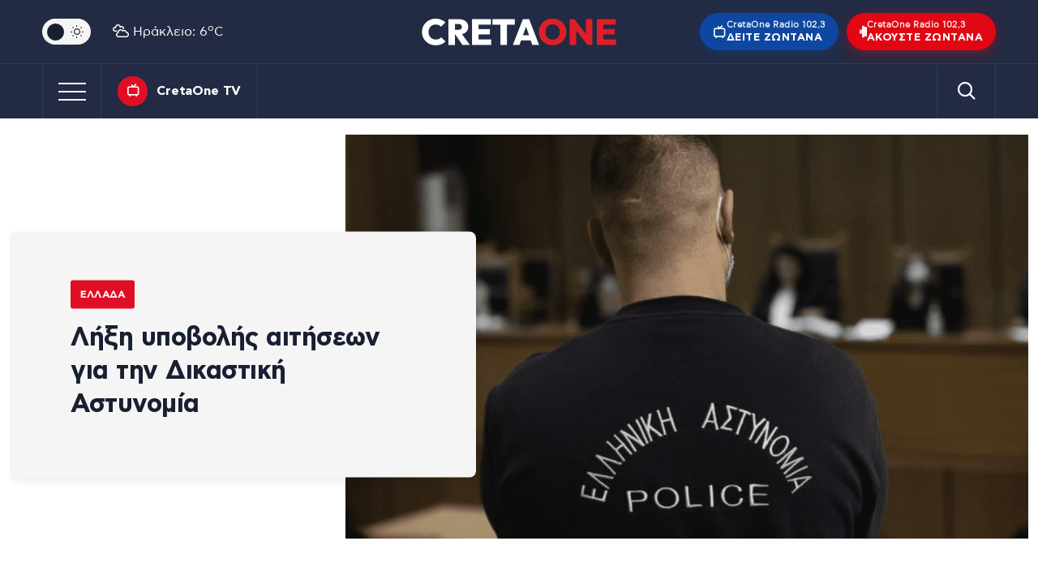

--- FILE ---
content_type: text/html; charset=UTF-8
request_url: https://cretaone.gr/liksi-upovolis-aithsewn-gia-thn-dikastikh-astunomia/
body_size: 34034
content:
<!doctype html><html lang="el" prefix="og: https://ogp.me/ns#"><head><link rel="preconnect" href="https://www.googletagmanager.com" /><meta charset="UTF-8" /><meta name="mobile-web-app-capable" content="yes"><meta name="apple-mobile-web-app-capable" content="yes"><meta name="viewport" content="width=device-width, initial-scale=1.0"><meta name="apple-mobile-web-app-status-bar-style" content="black" /><meta http-equiv="X-UA-Compatible" content="IE=edge"> <script src="//static.adman.gr/adman.js" type="561b6bdba38fc07a2bd55949-text/javascript"></script> <script type="561b6bdba38fc07a2bd55949-text/javascript">window.AdmanQueue = window.AdmanQueue || []; 
		//window.GrxSingleRequest = true;</script> <script async id="ebx" src="//applets.ebxcdn.com/ebx.js" type="561b6bdba38fc07a2bd55949-text/javascript"></script> <script type="561b6bdba38fc07a2bd55949-text/javascript" src='https://platform-api.sharethis.com/js/sharethis.js#property=68737ac0bc8a74001956c4a9&product=sop' async='async'></script>  <script type="561b6bdba38fc07a2bd55949-text/javascript" async=true>(function() {
  var host = window.location.hostname;
  var element = document.createElement('script');
  var firstScript = document.getElementsByTagName('script')[0];
  var url = 'https://cmp.inmobi.com'
    .concat('/choice/', 'eH2mchkxHf9HE', '/', host, '/choice.js?tag_version=V3');
  var uspTries = 0;
  var uspTriesLimit = 3;
  element.async = true;
  element.type = 'text/javascript';
  element.src = url;

  firstScript.parentNode.insertBefore(element, firstScript);

  function makeStub() {
    var TCF_LOCATOR_NAME = '__tcfapiLocator';
    var queue = [];
    var win = window;
    var cmpFrame;

    function addFrame() {
      var doc = win.document;
      var otherCMP = !!(win.frames[TCF_LOCATOR_NAME]);

      if (!otherCMP) {
        if (doc.body) {
          var iframe = doc.createElement('iframe');

          iframe.style.cssText = 'display:none';
          iframe.name = TCF_LOCATOR_NAME;
          doc.body.appendChild(iframe);
        } else {
          setTimeout(addFrame, 5);
        }
      }
      return !otherCMP;
    }

    function tcfAPIHandler() {
      var gdprApplies;
      var args = arguments;

      if (!args.length) {
        return queue;
      } else if (args[0] === 'setGdprApplies') {
        if (
          args.length > 3 &&
          args[2] === 2 &&
          typeof args[3] === 'boolean'
        ) {
          gdprApplies = args[3];
          if (typeof args[2] === 'function') {
            args[2]('set', true);
          }
        }
      } else if (args[0] === 'ping') {
        var retr = {
          gdprApplies: gdprApplies,
          cmpLoaded: false,
          cmpStatus: 'stub'
        };

        if (typeof args[2] === 'function') {
          args[2](retr);
        }
      } else {
        if(args[0] === 'init' && typeof args[3] === 'object') {
          args[3] = Object.assign(args[3], { tag_version: 'V3' });
        }
        queue.push(args);
      }
    }

    function postMessageEventHandler(event) {
      var msgIsString = typeof event.data === 'string';
      var json = {};

      try {
        if (msgIsString) {
          json = JSON.parse(event.data);
        } else {
          json = event.data;
        }
      } catch (ignore) {}

      var payload = json.__tcfapiCall;

      if (payload) {
        window.__tcfapi(
          payload.command,
          payload.version,
          function(retValue, success) {
            var returnMsg = {
              __tcfapiReturn: {
                returnValue: retValue,
                success: success,
                callId: payload.callId
              }
            };
            if (msgIsString) {
              returnMsg = JSON.stringify(returnMsg);
            }
            if (event && event.source && event.source.postMessage) {
              event.source.postMessage(returnMsg, '*');
            }
          },
          payload.parameter
        );
      }
    }

    while (win) {
      try {
        if (win.frames[TCF_LOCATOR_NAME]) {
          cmpFrame = win;
          break;
        }
      } catch (ignore) {}

      if (win === window.top) {
        break;
      }
      win = win.parent;
    }
    if (!cmpFrame) {
      addFrame();
      win.__tcfapi = tcfAPIHandler;
      win.addEventListener('message', postMessageEventHandler, false);
    }
  };

  makeStub();

  function makeGppStub() {
    const CMP_ID = 10;
    const SUPPORTED_APIS = [
      '2:tcfeuv2',
      '6:uspv1',
      '7:usnatv1',
      '8:usca',
      '9:usvav1',
      '10:uscov1',
      '11:usutv1',
      '12:usctv1'
    ];

    window.__gpp_addFrame = function (n) {
      if (!window.frames[n]) {
        if (document.body) {
          var i = document.createElement("iframe");
          i.style.cssText = "display:none";
          i.name = n;
          document.body.appendChild(i);
        } else {
          window.setTimeout(window.__gpp_addFrame, 10, n);
        }
      }
    };
    window.__gpp_stub = function () {
      var b = arguments;
      __gpp.queue = __gpp.queue || [];
      __gpp.events = __gpp.events || [];

      if (!b.length || (b.length == 1 && b[0] == "queue")) {
        return __gpp.queue;
      }

      if (b.length == 1 && b[0] == "events") {
        return __gpp.events;
      }

      var cmd = b[0];
      var clb = b.length > 1 ? b[1] : null;
      var par = b.length > 2 ? b[2] : null;
      if (cmd === "ping") {
        clb(
          {
            gppVersion: "1.1", // must be “Version.Subversion”, current: “1.1”
            cmpStatus: "stub", // possible values: stub, loading, loaded, error
            cmpDisplayStatus: "hidden", // possible values: hidden, visible, disabled
            signalStatus: "not ready", // possible values: not ready, ready
            supportedAPIs: SUPPORTED_APIS, // list of supported APIs
            cmpId: CMP_ID, // IAB assigned CMP ID, may be 0 during stub/loading
            sectionList: [],
            applicableSections: [-1],
            gppString: "",
            parsedSections: {},
          },
          true
        );
      } else if (cmd === "addEventListener") {
        if (!("lastId" in __gpp)) {
          __gpp.lastId = 0;
        }
        __gpp.lastId++;
        var lnr = __gpp.lastId;
        __gpp.events.push({
          id: lnr,
          callback: clb,
          parameter: par,
        });
        clb(
          {
            eventName: "listenerRegistered",
            listenerId: lnr, // Registered ID of the listener
            data: true, // positive signal
            pingData: {
              gppVersion: "1.1", // must be “Version.Subversion”, current: “1.1”
              cmpStatus: "stub", // possible values: stub, loading, loaded, error
              cmpDisplayStatus: "hidden", // possible values: hidden, visible, disabled
              signalStatus: "not ready", // possible values: not ready, ready
              supportedAPIs: SUPPORTED_APIS, // list of supported APIs
              cmpId: CMP_ID, // list of supported APIs
              sectionList: [],
              applicableSections: [-1],
              gppString: "",
              parsedSections: {},
            },
          },
          true
        );
      } else if (cmd === "removeEventListener") {
        var success = false;
        for (var i = 0; i < __gpp.events.length; i++) {
          if (__gpp.events[i].id == par) {
            __gpp.events.splice(i, 1);
            success = true;
            break;
          }
        }
        clb(
          {
            eventName: "listenerRemoved",
            listenerId: par, // Registered ID of the listener
            data: success, // status info
            pingData: {
              gppVersion: "1.1", // must be “Version.Subversion”, current: “1.1”
              cmpStatus: "stub", // possible values: stub, loading, loaded, error
              cmpDisplayStatus: "hidden", // possible values: hidden, visible, disabled
              signalStatus: "not ready", // possible values: not ready, ready
              supportedAPIs: SUPPORTED_APIS, // list of supported APIs
              cmpId: CMP_ID, // CMP ID
              sectionList: [],
              applicableSections: [-1],
              gppString: "",
              parsedSections: {},
            },
          },
          true
        );
      } else if (cmd === "hasSection") {
        clb(false, true);
      } else if (cmd === "getSection" || cmd === "getField") {
        clb(null, true);
      }
      //queue all other commands
      else {
        __gpp.queue.push([].slice.apply(b));
      }
    };
    window.__gpp_msghandler = function (event) {
      var msgIsString = typeof event.data === "string";
      try {
        var json = msgIsString ? JSON.parse(event.data) : event.data;
      } catch (e) {
        var json = null;
      }
      if (typeof json === "object" && json !== null && "__gppCall" in json) {
        var i = json.__gppCall;
        window.__gpp(
          i.command,
          function (retValue, success) {
            var returnMsg = {
              __gppReturn: {
                returnValue: retValue,
                success: success,
                callId: i.callId,
              },
            };
            event.source.postMessage(msgIsString ? JSON.stringify(returnMsg) : returnMsg, "*");
          },
          "parameter" in i ? i.parameter : null,
          "version" in i ? i.version : "1.1"
        );
      }
    };
    if (!("__gpp" in window) || typeof window.__gpp !== "function") {
      window.__gpp = window.__gpp_stub;
      window.addEventListener("message", window.__gpp_msghandler, false);
      window.__gpp_addFrame("__gppLocator");
    }
  };

  makeGppStub();

  var uspStubFunction = function() {
    var arg = arguments;
    if (typeof window.__uspapi !== uspStubFunction) {
      setTimeout(function() {
        if (typeof window.__uspapi !== 'undefined') {
          window.__uspapi.apply(window.__uspapi, arg);
        }
      }, 500);
    }
  };

  var checkIfUspIsReady = function() {
    uspTries++;
    if (window.__uspapi === uspStubFunction && uspTries < uspTriesLimit) {
      console.warn('USP is not accessible');
    } else {
      clearInterval(uspInterval);
    }
  };

  if (typeof window.__uspapi === 'undefined') {
    window.__uspapi = uspStubFunction;
    var uspInterval = setInterval(checkIfUspIsReady, 6000);
  }
})();</script> 
 <script async src="https://www.googletagmanager.com/gtag/js?id=G-QZDPETGZ6S" type="561b6bdba38fc07a2bd55949-text/javascript"></script> <script type="561b6bdba38fc07a2bd55949-text/javascript">window.dataLayer = window.dataLayer || [];
        function gtag(){dataLayer.push(arguments);}
        gtag('js', new Date());
        gtag('config', 'G-QZDPETGZ6S');</script> <title>Λήξη υποβολής αιτήσεων για την Δικαστική Αστυνομία</title><meta name="description" content="Ολοκληρώνονται οι αιτήσεις των υποψηφίων"/><meta name="robots" content="follow, index, max-snippet:-1, max-video-preview:-1, max-image-preview:large"/><link rel="canonical" href="https://cretaone.gr/liksi-upovolis-aithsewn-gia-thn-dikastikh-astunomia/" /><meta property="og:locale" content="el_GR" /><meta property="og:type" content="article" /><meta property="og:title" content="Λήξη υποβολής αιτήσεων για την Δικαστική Αστυνομία" /><meta property="og:description" content="Ολοκληρώνονται οι αιτήσεις των υποψηφίων" /><meta property="og:url" content="https://cretaone.gr/liksi-upovolis-aithsewn-gia-thn-dikastikh-astunomia/" /><meta property="og:site_name" content="cretaone.gr" /><meta property="article:publisher" content="https://www.facebook.com/cretaonegr/" /><meta property="article:tag" content="ΑΣΕΠ" /><meta property="article:tag" content="ΕΛΑΣ" /><meta property="article:tag" content="ΠΡΟΚΗΡΥΞΗ" /><meta property="article:section" content="Ελλάδα" /><meta property="og:updated_time" content="2023-10-19T11:17:18+03:00" /><meta property="og:image" content="https://cretaone.gr/wp-content/uploads/2023/10/Δικαστική-Αστυνομία.png" /><meta property="og:image:secure_url" content="https://cretaone.gr/wp-content/uploads/2023/10/Δικαστική-Αστυνομία.png" /><meta property="og:image:width" content="1090" /><meta property="og:image:height" content="645" /><meta property="og:image:alt" content="Λήξη υποβολής αιτήσεων για την Δικαστική Αστυνομία" /><meta property="og:image:type" content="image/png" /><meta property="article:published_time" content="2023-10-19T11:12:48+03:00" /><meta property="article:modified_time" content="2023-10-19T11:17:18+03:00" /><meta name="twitter:card" content="summary_large_image" /><meta name="twitter:title" content="Λήξη υποβολής αιτήσεων για την Δικαστική Αστυνομία" /><meta name="twitter:description" content="Ολοκληρώνονται οι αιτήσεις των υποψηφίων" /><meta name="twitter:image" content="https://cretaone.gr/wp-content/uploads/2023/10/Δικαστική-Αστυνομία.png" /><meta name="twitter:label1" content="Written by" /><meta name="twitter:data1" content="Newsroom" /><meta name="twitter:label2" content="Time to read" /><meta name="twitter:data2" content="1 minute" /> <script type="application/ld+json" class="rank-math-schema">{"@context":"https://schema.org","@graph":[{"@type":"Place","@id":"https://cretaone.gr/#place","address":{"@type":"PostalAddress","streetAddress":"\u039f\u03b4\u03cc\u03c2 A', \u0392\u03b9\u03bf\u03bc\u03b7\u03c7\u03b1\u03bd\u03b9\u03ba\u03ae \u03a0\u03b5\u03c1\u03b9\u03bf\u03c7\u03ae \u0397\u03c1\u03b1\u03ba\u03bb\u03b5\u03af\u03bf\u03c5 \u0397\u03c1\u03b1\u03ba\u03bb\u03b5\u03af\u03bf\u03c5, \u039a\u03c4\u03ae\u03c1\u03b9\u03bf \u039a\u03b1\u03c1\u03ac\u03c4\u03b6\u03b7","addressRegion":"Crete","postalCode":"71408","addressCountry":"GR"}},{"@type":["LocalBusiness","Organization"],"@id":"https://cretaone.gr/#organization","name":"cretaone.gr","url":"https://cretaone.gr","sameAs":["https://www.facebook.com/cretaonegr/","https://www.instagram.com/cretaone.gr/"],"email":"info@cretaone.gr","address":{"@type":"PostalAddress","streetAddress":"\u039f\u03b4\u03cc\u03c2 A', \u0392\u03b9\u03bf\u03bc\u03b7\u03c7\u03b1\u03bd\u03b9\u03ba\u03ae \u03a0\u03b5\u03c1\u03b9\u03bf\u03c7\u03ae \u0397\u03c1\u03b1\u03ba\u03bb\u03b5\u03af\u03bf\u03c5 \u0397\u03c1\u03b1\u03ba\u03bb\u03b5\u03af\u03bf\u03c5, \u039a\u03c4\u03ae\u03c1\u03b9\u03bf \u039a\u03b1\u03c1\u03ac\u03c4\u03b6\u03b7","addressRegion":"Crete","postalCode":"71408","addressCountry":"GR"},"logo":{"@type":"ImageObject","@id":"https://cretaone.gr/#logo","url":"https://cretaone.gr/wp-content/uploads/2023/11/pwa-cretaone-logo.png","contentUrl":"https://cretaone.gr/wp-content/uploads/2023/11/pwa-cretaone-logo.png","caption":"cretaone.gr","inLanguage":"el","width":"512","height":"512"},"description":"\u0395\u03b9\u03b4\u03ae\u03c3\u03b5\u03b9\u03c2 \u03b1\u03c0\u03cc \u039a\u03c1\u03ae\u03c4\u03b7, \u0395\u03bb\u03bb\u03ac\u03b4\u03b1 \u03ba\u03b1\u03b9 \u03ba\u03cc\u03c3\u03bc\u03bf \u03bc\u03b5 \u03b1\u03bc\u03b5\u03c3\u03cc\u03c4\u03b7\u03c4\u03b1, \u03b5\u03b3\u03ba\u03c5\u03c1\u03cc\u03c4\u03b7\u03c4\u03b1 \u03ba\u03b1\u03b9 \u03b1\u03bd\u03c4\u03b9\u03ba\u03b5\u03b9\u03bc\u03b5\u03bd\u03b9\u03ba\u03cc\u03c4\u03b7\u03c4\u03b1.","location":{"@id":"https://cretaone.gr/#place"},"image":{"@id":"https://cretaone.gr/#logo"},"telephone":"+302810001900"},{"@type":"WebSite","@id":"https://cretaone.gr/#website","url":"https://cretaone.gr","name":"cretaone.gr","publisher":{"@id":"https://cretaone.gr/#organization"},"inLanguage":"el"},{"@type":"ImageObject","@id":"https://cretaone.gr/wp-content/uploads/2023/10/\u0394\u03b9\u03ba\u03b1\u03c3\u03c4\u03b9\u03ba\u03ae-\u0391\u03c3\u03c4\u03c5\u03bd\u03bf\u03bc\u03af\u03b1.png","url":"https://cretaone.gr/wp-content/uploads/2023/10/\u0394\u03b9\u03ba\u03b1\u03c3\u03c4\u03b9\u03ba\u03ae-\u0391\u03c3\u03c4\u03c5\u03bd\u03bf\u03bc\u03af\u03b1.png","width":"1090","height":"645","inLanguage":"el"},{"@type":"BreadcrumbList","@id":"https://cretaone.gr/liksi-upovolis-aithsewn-gia-thn-dikastikh-astunomia/#breadcrumb","itemListElement":[{"@type":"ListItem","position":"1","item":{"@id":"https://cretaone.gr","name":"Home"}},{"@type":"ListItem","position":"2","item":{"@id":"https://cretaone.gr/ellada/","name":"\u0395\u03bb\u03bb\u03ac\u03b4\u03b1"}},{"@type":"ListItem","position":"3","item":{"@id":"https://cretaone.gr/liksi-upovolis-aithsewn-gia-thn-dikastikh-astunomia/","name":"\u039b\u03ae\u03be\u03b7 \u03c5\u03c0\u03bf\u03b2\u03bf\u03bb\u03ae\u03c2 \u03b1\u03b9\u03c4\u03ae\u03c3\u03b5\u03c9\u03bd \u03b3\u03b9\u03b1 \u03c4\u03b7\u03bd \u0394\u03b9\u03ba\u03b1\u03c3\u03c4\u03b9\u03ba\u03ae \u0391\u03c3\u03c4\u03c5\u03bd\u03bf\u03bc\u03af\u03b1"}}]},{"@type":"WebPage","@id":"https://cretaone.gr/liksi-upovolis-aithsewn-gia-thn-dikastikh-astunomia/#webpage","url":"https://cretaone.gr/liksi-upovolis-aithsewn-gia-thn-dikastikh-astunomia/","name":"\u039b\u03ae\u03be\u03b7 \u03c5\u03c0\u03bf\u03b2\u03bf\u03bb\u03ae\u03c2 \u03b1\u03b9\u03c4\u03ae\u03c3\u03b5\u03c9\u03bd \u03b3\u03b9\u03b1 \u03c4\u03b7\u03bd \u0394\u03b9\u03ba\u03b1\u03c3\u03c4\u03b9\u03ba\u03ae \u0391\u03c3\u03c4\u03c5\u03bd\u03bf\u03bc\u03af\u03b1","datePublished":"2023-10-19T11:12:48+03:00","dateModified":"2023-10-19T11:17:18+03:00","isPartOf":{"@id":"https://cretaone.gr/#website"},"primaryImageOfPage":{"@id":"https://cretaone.gr/wp-content/uploads/2023/10/\u0394\u03b9\u03ba\u03b1\u03c3\u03c4\u03b9\u03ba\u03ae-\u0391\u03c3\u03c4\u03c5\u03bd\u03bf\u03bc\u03af\u03b1.png"},"inLanguage":"el","breadcrumb":{"@id":"https://cretaone.gr/liksi-upovolis-aithsewn-gia-thn-dikastikh-astunomia/#breadcrumb"}},{"@type":"Person","@id":"https://cretaone.gr/author/newsroom/","name":"Newsroom","url":"https://cretaone.gr/author/newsroom/","image":{"@type":"ImageObject","@id":"https://secure.gravatar.com/avatar/c33c59cdb3a38d9d0924ad7fee7ff9d977c8afd3b88e805c9d5d87b593d40a51?s=96&amp;d=mm&amp;r=g","url":"https://secure.gravatar.com/avatar/c33c59cdb3a38d9d0924ad7fee7ff9d977c8afd3b88e805c9d5d87b593d40a51?s=96&amp;d=mm&amp;r=g","caption":"Newsroom","inLanguage":"el"},"worksFor":{"@id":"https://cretaone.gr/#organization"}},{"@type":"NewsArticle","headline":"\u039b\u03ae\u03be\u03b7 \u03c5\u03c0\u03bf\u03b2\u03bf\u03bb\u03ae\u03c2 \u03b1\u03b9\u03c4\u03ae\u03c3\u03b5\u03c9\u03bd \u03b3\u03b9\u03b1 \u03c4\u03b7\u03bd \u0394\u03b9\u03ba\u03b1\u03c3\u03c4\u03b9\u03ba\u03ae \u0391\u03c3\u03c4\u03c5\u03bd\u03bf\u03bc\u03af\u03b1","datePublished":"2023-10-19T11:12:48+03:00","dateModified":"2023-10-19T11:17:18+03:00","articleSection":"\u0395\u03bb\u03bb\u03ac\u03b4\u03b1","author":{"@id":"https://cretaone.gr/author/newsroom/","name":"Newsroom"},"publisher":{"@id":"https://cretaone.gr/#organization"},"description":"\u039f\u03bb\u03bf\u03ba\u03bb\u03b7\u03c1\u03ce\u03bd\u03bf\u03bd\u03c4\u03b1\u03b9 \u03bf\u03b9 \u03b1\u03b9\u03c4\u03ae\u03c3\u03b5\u03b9\u03c2 \u03c4\u03c9\u03bd \u03c5\u03c0\u03bf\u03c8\u03b7\u03c6\u03af\u03c9\u03bd","name":"\u039b\u03ae\u03be\u03b7 \u03c5\u03c0\u03bf\u03b2\u03bf\u03bb\u03ae\u03c2 \u03b1\u03b9\u03c4\u03ae\u03c3\u03b5\u03c9\u03bd \u03b3\u03b9\u03b1 \u03c4\u03b7\u03bd \u0394\u03b9\u03ba\u03b1\u03c3\u03c4\u03b9\u03ba\u03ae \u0391\u03c3\u03c4\u03c5\u03bd\u03bf\u03bc\u03af\u03b1","@id":"https://cretaone.gr/liksi-upovolis-aithsewn-gia-thn-dikastikh-astunomia/#richSnippet","isPartOf":{"@id":"https://cretaone.gr/liksi-upovolis-aithsewn-gia-thn-dikastikh-astunomia/#webpage"},"image":{"@id":"https://cretaone.gr/wp-content/uploads/2023/10/\u0394\u03b9\u03ba\u03b1\u03c3\u03c4\u03b9\u03ba\u03ae-\u0391\u03c3\u03c4\u03c5\u03bd\u03bf\u03bc\u03af\u03b1.png"},"inLanguage":"el","mainEntityOfPage":{"@id":"https://cretaone.gr/liksi-upovolis-aithsewn-gia-thn-dikastikh-astunomia/#webpage"}}]}</script> <link rel='dns-prefetch' href='//stats.wp.com' /><link rel="alternate" type="application/rss+xml" title="Ροή RSS &raquo; Cretaone.gr" href="https://cretaone.gr/feed/" /><link rel="alternate" type="application/rss+xml" title="Ροή Σχολίων &raquo; Cretaone.gr" href="https://cretaone.gr/comments/feed/" /><link rel="alternate" type="application/rss+xml" title="Ροή Σχολίων Cretaone.gr &raquo; Λήξη υποβολής αιτήσεων για την Δικαστική Αστυνομία" href="https://cretaone.gr/liksi-upovolis-aithsewn-gia-thn-dikastikh-astunomia/feed/" /><link rel="alternate" title="oEmbed (JSON)" type="application/json+oembed" href="https://cretaone.gr/wp-json/oembed/1.0/embed?url=https%3A%2F%2Fcretaone.gr%2Fliksi-upovolis-aithsewn-gia-thn-dikastikh-astunomia%2F" /><link rel="alternate" title="oEmbed (XML)" type="text/xml+oembed" href="https://cretaone.gr/wp-json/oembed/1.0/embed?url=https%3A%2F%2Fcretaone.gr%2Fliksi-upovolis-aithsewn-gia-thn-dikastikh-astunomia%2F&#038;format=xml" />
 <script src="//www.googletagmanager.com/gtag/js?id=G-7RR6HHLGGN"  data-cfasync="false" data-wpfc-render="false" type="text/javascript" async></script> <script data-cfasync="false" data-wpfc-render="false" type="text/javascript">var mi_version = '9.11.1';
				var mi_track_user = true;
				var mi_no_track_reason = '';
								var MonsterInsightsDefaultLocations = {"page_location":"https:\/\/cretaone.gr\/liksi-upovolis-aithsewn-gia-thn-dikastikh-astunomia\/"};
								if ( typeof MonsterInsightsPrivacyGuardFilter === 'function' ) {
					var MonsterInsightsLocations = (typeof MonsterInsightsExcludeQuery === 'object') ? MonsterInsightsPrivacyGuardFilter( MonsterInsightsExcludeQuery ) : MonsterInsightsPrivacyGuardFilter( MonsterInsightsDefaultLocations );
				} else {
					var MonsterInsightsLocations = (typeof MonsterInsightsExcludeQuery === 'object') ? MonsterInsightsExcludeQuery : MonsterInsightsDefaultLocations;
				}

								var disableStrs = [
										'ga-disable-G-7RR6HHLGGN',
									];

				/* Function to detect opted out users */
				function __gtagTrackerIsOptedOut() {
					for (var index = 0; index < disableStrs.length; index++) {
						if (document.cookie.indexOf(disableStrs[index] + '=true') > -1) {
							return true;
						}
					}

					return false;
				}

				/* Disable tracking if the opt-out cookie exists. */
				if (__gtagTrackerIsOptedOut()) {
					for (var index = 0; index < disableStrs.length; index++) {
						window[disableStrs[index]] = true;
					}
				}

				/* Opt-out function */
				function __gtagTrackerOptout() {
					for (var index = 0; index < disableStrs.length; index++) {
						document.cookie = disableStrs[index] + '=true; expires=Thu, 31 Dec 2099 23:59:59 UTC; path=/';
						window[disableStrs[index]] = true;
					}
				}

				if ('undefined' === typeof gaOptout) {
					function gaOptout() {
						__gtagTrackerOptout();
					}
				}
								window.dataLayer = window.dataLayer || [];

				window.MonsterInsightsDualTracker = {
					helpers: {},
					trackers: {},
				};
				if (mi_track_user) {
					function __gtagDataLayer() {
						dataLayer.push(arguments);
					}

					function __gtagTracker(type, name, parameters) {
						if (!parameters) {
							parameters = {};
						}

						if (parameters.send_to) {
							__gtagDataLayer.apply(null, arguments);
							return;
						}

						if (type === 'event') {
														parameters.send_to = monsterinsights_frontend.v4_id;
							var hookName = name;
							if (typeof parameters['event_category'] !== 'undefined') {
								hookName = parameters['event_category'] + ':' + name;
							}

							if (typeof MonsterInsightsDualTracker.trackers[hookName] !== 'undefined') {
								MonsterInsightsDualTracker.trackers[hookName](parameters);
							} else {
								__gtagDataLayer('event', name, parameters);
							}
							
						} else {
							__gtagDataLayer.apply(null, arguments);
						}
					}

					__gtagTracker('js', new Date());
					__gtagTracker('set', {
						'developer_id.dZGIzZG': true,
											});
					if ( MonsterInsightsLocations.page_location ) {
						__gtagTracker('set', MonsterInsightsLocations);
					}
										__gtagTracker('config', 'G-7RR6HHLGGN', {"forceSSL":"true","link_attribution":"true"} );
										window.gtag = __gtagTracker;										(function () {
						/* https://developers.google.com/analytics/devguides/collection/analyticsjs/ */
						/* ga and __gaTracker compatibility shim. */
						var noopfn = function () {
							return null;
						};
						var newtracker = function () {
							return new Tracker();
						};
						var Tracker = function () {
							return null;
						};
						var p = Tracker.prototype;
						p.get = noopfn;
						p.set = noopfn;
						p.send = function () {
							var args = Array.prototype.slice.call(arguments);
							args.unshift('send');
							__gaTracker.apply(null, args);
						};
						var __gaTracker = function () {
							var len = arguments.length;
							if (len === 0) {
								return;
							}
							var f = arguments[len - 1];
							if (typeof f !== 'object' || f === null || typeof f.hitCallback !== 'function') {
								if ('send' === arguments[0]) {
									var hitConverted, hitObject = false, action;
									if ('event' === arguments[1]) {
										if ('undefined' !== typeof arguments[3]) {
											hitObject = {
												'eventAction': arguments[3],
												'eventCategory': arguments[2],
												'eventLabel': arguments[4],
												'value': arguments[5] ? arguments[5] : 1,
											}
										}
									}
									if ('pageview' === arguments[1]) {
										if ('undefined' !== typeof arguments[2]) {
											hitObject = {
												'eventAction': 'page_view',
												'page_path': arguments[2],
											}
										}
									}
									if (typeof arguments[2] === 'object') {
										hitObject = arguments[2];
									}
									if (typeof arguments[5] === 'object') {
										Object.assign(hitObject, arguments[5]);
									}
									if ('undefined' !== typeof arguments[1].hitType) {
										hitObject = arguments[1];
										if ('pageview' === hitObject.hitType) {
											hitObject.eventAction = 'page_view';
										}
									}
									if (hitObject) {
										action = 'timing' === arguments[1].hitType ? 'timing_complete' : hitObject.eventAction;
										hitConverted = mapArgs(hitObject);
										__gtagTracker('event', action, hitConverted);
									}
								}
								return;
							}

							function mapArgs(args) {
								var arg, hit = {};
								var gaMap = {
									'eventCategory': 'event_category',
									'eventAction': 'event_action',
									'eventLabel': 'event_label',
									'eventValue': 'event_value',
									'nonInteraction': 'non_interaction',
									'timingCategory': 'event_category',
									'timingVar': 'name',
									'timingValue': 'value',
									'timingLabel': 'event_label',
									'page': 'page_path',
									'location': 'page_location',
									'title': 'page_title',
									'referrer' : 'page_referrer',
								};
								for (arg in args) {
																		if (!(!args.hasOwnProperty(arg) || !gaMap.hasOwnProperty(arg))) {
										hit[gaMap[arg]] = args[arg];
									} else {
										hit[arg] = args[arg];
									}
								}
								return hit;
							}

							try {
								f.hitCallback();
							} catch (ex) {
							}
						};
						__gaTracker.create = newtracker;
						__gaTracker.getByName = newtracker;
						__gaTracker.getAll = function () {
							return [];
						};
						__gaTracker.remove = noopfn;
						__gaTracker.loaded = true;
						window['__gaTracker'] = __gaTracker;
					})();
									} else {
										console.log("");
					(function () {
						function __gtagTracker() {
							return null;
						}

						window['__gtagTracker'] = __gtagTracker;
						window['gtag'] = __gtagTracker;
					})();
									}</script> <style id='wp-img-auto-sizes-contain-inline-css' type='text/css'>img:is([sizes=auto i],[sizes^="auto," i]){contain-intrinsic-size:3000px 1500px}
/*# sourceURL=wp-img-auto-sizes-contain-inline-css */</style><link data-optimized="1" rel='stylesheet' id='cretaone-radio-player-css' href='https://cretaone.gr/wp-content/litespeed/css/64239a08367e078d6815c599e1642fbb.css?ver=4526a' type='text/css' media='all' /><link data-optimized="1" rel='stylesheet' id='ep_general_styles-css' href='https://cretaone.gr/wp-content/litespeed/css/296dcfda9365f952f2a0b00f1fac8210.css?ver=d5a0a' type='text/css' media='all' /><link data-optimized="1" rel='stylesheet' id='cron-style-css' href='https://cretaone.gr/wp-content/litespeed/css/4d5bda8db435e3a5707d77e51a342a74.css?ver=2698e' type='text/css' media='all' /><link data-optimized="1" rel='stylesheet' id='bootstrap-reboot-css' href='https://cretaone.gr/wp-content/litespeed/css/b91d9854851799e88add858b1512e582.css?ver=b7d48' type='text/css' media='all' /><link data-optimized="1" rel='stylesheet' id='bootstrap-grid-css' href='https://cretaone.gr/wp-content/litespeed/css/f84967652ed91a05b3b09df6e8293680.css?ver=f402c' type='text/css' media='all' /><link data-optimized="1" rel='stylesheet' id='breaking-news-css' href='https://cretaone.gr/wp-content/litespeed/css/2d9ac924011ce8e138b9bc48a1604b3f.css?ver=64c4d' type='text/css' media='all' /><link data-optimized="1" rel='stylesheet' id='slick-css' href='https://cretaone.gr/wp-content/litespeed/css/dadd365a3af8e50e916d368f7b560b8c.css?ver=bf447' type='text/css' media='all' /><link data-optimized="1" rel='stylesheet' id='video-js-css' href='https://cretaone.gr/wp-content/litespeed/css/9161a3a090889c0242c4d92bf340cf7a.css?ver=17704' type='text/css' media='all' /><link data-optimized="1" rel='stylesheet' id='admin-style-css' href='https://cretaone.gr/wp-content/litespeed/css/e941b421ab23cbfa614b783f6d66da91.css?ver=fd717' type='text/css' media='all' /><link data-optimized="1" rel='stylesheet' id='webicons-css' href='https://cretaone.gr/wp-content/litespeed/css/374d737ab212109629f3594ef237e2ae.css?ver=4e9f2' type='text/css' media='all' /><link data-optimized="1" rel='stylesheet' id='style-css' href='https://cretaone.gr/wp-content/litespeed/css/e2a9a4ca17c15ef45866b215ae98365f.css?ver=d6fae' type='text/css' media='all' /><link data-optimized="1" rel='stylesheet' id='responsive-css' href='https://cretaone.gr/wp-content/litespeed/css/2eda3af1e55af5b9f4f695f0432c0546.css?ver=38ac4' type='text/css' media='all' /><link data-optimized="1" rel='stylesheet' id='lh-css' href='https://cretaone.gr/wp-content/litespeed/css/e416569bec47918a6916214c7e8a255b.css?ver=dd64c' type='text/css' media='all' /><link data-optimized="1" rel='stylesheet' id='google-news-button-css' href='https://cretaone.gr/wp-content/litespeed/css/4d3b62fd3f4882dcc4099a1161fb2c9d.css?ver=a5151' type='text/css' media='all' /><link data-optimized="1" rel='stylesheet' id='wp-pagenavi-css' href='https://cretaone.gr/wp-content/litespeed/css/4d2c1f2bad6832ea502fb72bed261d6e.css?ver=743d8' type='text/css' media='all' /><link data-optimized="1" rel='stylesheet' id='md-inline-related-style-css' href='https://cretaone.gr/wp-content/litespeed/css/1d574a1a9db991035e802a9f4251d2ed.css?ver=c0ae6' type='text/css' media='all' /> <script type="561b6bdba38fc07a2bd55949-text/javascript" src="https://cretaone.gr/wp-content/plugins/google-analytics-for-wordpress/assets/js/frontend-gtag.min.js?ver=9.11.1" id="monsterinsights-frontend-script-js" async="async" data-wp-strategy="async"></script> <script data-cfasync="false" data-wpfc-render="false" type="text/javascript" id='monsterinsights-frontend-script-js-extra'>/*  */
var monsterinsights_frontend = {"js_events_tracking":"true","download_extensions":"doc,pdf,ppt,zip,xls,docx,pptx,xlsx","inbound_paths":"[{\"path\":\"\\\/go\\\/\",\"label\":\"affiliate\"},{\"path\":\"\\\/recommend\\\/\",\"label\":\"affiliate\"}]","home_url":"https:\/\/cretaone.gr","hash_tracking":"false","v4_id":"G-7RR6HHLGGN"};/*  */</script> <script type="561b6bdba38fc07a2bd55949-text/javascript" id="jquery-core-js-extra">/*  */
var md_youtube_ajax = {"ajax_url":"https://cretaone.gr/wp-admin/admin-ajax.php","nonce":"21657b37a5"};
//# sourceURL=jquery-core-js-extra
/*  */</script> <script type="561b6bdba38fc07a2bd55949-text/javascript" src="https://cretaone.gr/wp-includes/js/jquery/jquery.min.js?ver=3.7.1" id="jquery-core-js"></script> <script type="561b6bdba38fc07a2bd55949-text/javascript" src="https://cretaone.gr/wp-includes/js/jquery/jquery-migrate.min.js?ver=3.4.1" id="jquery-migrate-js"></script> <script type="561b6bdba38fc07a2bd55949-text/javascript" id="jquery-js-after">/*  */
        // MD YouTube Gallery Scripts
        jQuery(document).ready(function($) {
            // Gallery functionality is added inline in shortcode output
        });
        
//# sourceURL=jquery-js-after
/*  */</script> <script type="561b6bdba38fc07a2bd55949-text/javascript" src="https://cretaone.gr/wp-content/themes/cretaone/plugins/breaking-news-ticker/breaking-news-ticker.min.js?ver=1.0.0" id="breaking-news-js" defer="defer" data-wp-strategy="defer"></script> <link rel="https://api.w.org/" href="https://cretaone.gr/wp-json/" /><link rel="alternate" title="JSON" type="application/json" href="https://cretaone.gr/wp-json/wp/v2/posts/4176" /><link rel="EditURI" type="application/rsd+xml" title="RSD" href="https://cretaone.gr/xmlrpc.php?rsd" /><meta name="generator" content="WordPress 6.9" /><link rel='shortlink' href='https://cretaone.gr/?p=4176' /><style>.minoandesign-summary-box {
                padding: 30px;
                margin: 40px 0;
                position: relative;
                overflow: hidden;
            }
            
            .minoandesign-summary-header {
                display: flex;
                align-items: center;
                justify-content: center;
                margin-bottom: 25px;
                position: relative;
                z-index: 1;
                text-align: center;
            }
            
            .minoandesign-summary-list {
                list-style: none !important;
                list-style-type: none !important;
                padding: 0 !important;
                margin: 0 !important;
                position: relative;
                z-index: 1;
                text-align: left !important;
            }
            
            .minoandesign-summary-list li {
                list-style: none !important;
                list-style-type: none !important;
                margin-bottom: 16px;
                line-height: 1.6;
                font-size: 16px;
                text-align: left !important;
                direction: ltr !important;
            }
            
            .minoandesign-summary-list li::marker {
                content: none !important;
            }
            
            
            .minoandesign-style-minimal {
                background: #ffffff;
                border: 2px solid #e2e8f0;
                border-radius: 8px;
                box-shadow: 0 1px 3px rgba(0, 0, 0, 0.05);
            }
            
            .minoandesign-style-minimal .minoandesign-summary-header {
                gap: 20px;
            }
            
            .minoandesign-style-minimal .minoandesign-summary-line {
                flex: 1;
                height: 1px;
                background: #e2e8f0;
            }
            
            .minoandesign-style-minimal .minoandesign-summary-header h3 {
                margin: 0;
                font-size: 18px;
                font-weight: 600;
                color: #1a202c;
                text-transform: uppercase;
                letter-spacing: 1px;
            }
            
            .minoandesign-style-minimal .minoandesign-summary-list li {
                padding-left: 24px;
                color: #4a5568;
                position: relative;
            }
            
            .minoandesign-style-minimal .minoandesign-summary-list li::before {
                content: '';
                position: absolute;
                left: 0;
                top: 8px;
                width: 6px;
                height: 6px;
                background: #718096;
                border-radius: 50%;
            }
            
            .minoandesign-style-elegant {
                background: #eef2f3;
                border: 1px solid #d4af37;
                border-radius: 0;
                box-shadow: 0 4px 20px rgba(212, 175, 55, 0.15);
                position: relative;
            }
            
            .minoandesign-style-elegant::before,
            .minoandesign-style-elegant::after {
                content: '';
                position: absolute;
                width: 30px;
                height: 30px;
                border: 1px solid #d4af37;
            }
            
            .minoandesign-style-elegant::before {
                top: 10px;
                left: 10px;
                border-right: none;
                border-bottom: none;
            }
            
            .minoandesign-style-elegant::after {
                bottom: 10px;
                right: 10px;
                border-left: none;
                border-top: none;
            }
            
            .minoandesign-style-elegant .minoandesign-summary-header {
                gap: 15px;
            }
            
            .minoandesign-style-elegant .minoandesign-summary-ornament {
                color: #d4af37;
                font-size: 20px;
            }
            
            .minoandesign-style-elegant .minoandesign-summary-header h3 {
                margin: 0;
                font-size: 22px;
                font-weight: 600;
                color: #2c2416;
                letter-spacing: 0.5px;
            }
            
            .minoandesign-style-elegant .minoandesign-summary-list li {
                padding-left: 28px;
                color: #3e362a;
				font-weight: 600;
                position: relative;
            }
            
            .minoandesign-style-elegant .minoandesign-summary-list li::before {
                content: '◆';
                position: absolute;
                left: 0;
                top: 0;
                color: #d4af37;
                font-size: 12px;
            }</style> <script type="561b6bdba38fc07a2bd55949-text/javascript">document.addEventListener('DOMContentLoaded', function() {
            });</script> <style>img#wpstats{display:none}</style><link rel="apple-touch-icon" sizes="180x180" href="/wp-content/uploads/fbrfg/apple-touch-icon.png"><link rel="icon" type="image/png" sizes="32x32" href="/wp-content/uploads/fbrfg/favicon-32x32.png"><link rel="icon" type="image/png" sizes="16x16" href="/wp-content/uploads/fbrfg/favicon-16x16.png"><link rel="manifest" href="/wp-content/uploads/fbrfg/site.webmanifest"><link rel="shortcut icon" href="/wp-content/uploads/fbrfg/favicon.ico"><meta name="msapplication-TileColor" content="#da532c"><meta name="msapplication-config" content="/wp-content/uploads/fbrfg/browserconfig.xml"><meta name="theme-color" content="#ffffff"> <script type="561b6bdba38fc07a2bd55949-text/javascript">document.documentElement.className = document.documentElement.className.replace('no-js', 'js');</script> <link rel="icon" href="https://cretaone.gr/wp-content/uploads/2023/11/cropped-pwa-cretaone-logo-300x300.png" sizes="32x32" /><link rel="icon" href="https://cretaone.gr/wp-content/uploads/2023/11/cropped-pwa-cretaone-logo-300x300.png" sizes="192x192" /><link rel="apple-touch-icon" href="https://cretaone.gr/wp-content/uploads/2023/11/cropped-pwa-cretaone-logo-300x300.png" /><meta name="msapplication-TileImage" content="https://cretaone.gr/wp-content/uploads/2023/11/cropped-pwa-cretaone-logo-300x300.png" /><style type="text/css" id="wp-custom-css">.my-video-section {
  display: flex;
  flex-wrap: wrap;
	padding-bottom:8px;
	background:#222B43;
	margin-left: -12px;
	padding-top: 15px;
}
.banner-top-agritalk {
	text-align:right;
}
.banner-top-agritalk-mobile {
	display:none;
}
.creta-tv-spotlight .my-video-header-section .tv-header-row h2 {
	font-size:45px;
}
.my-video-section .ad-item {
	margin-top: -60px;
}

.my-video-section .content-item {
  font-size: 1rem;
  margin-top: 10px;
	max-width:320px;
}

.adsense .adsense-ad script {
	user-select: none !important;
  -webkit-user-select: none !important;
  -moz-user-select: none !important;
	display: none !important;
  visibility: hidden !important;
}

.my-video-section .content-item p {
  margin-top: 10px;
	font-weight:bold;
	font-size:18px;
	font-family: 'CFAstyStd Bold', sans-serif;

}

.my-video-section .content-item a {
  text-decoration: none;
	color: #FFF;
}

.my-video-section .content-item a:hover {
  text-decoration: none;
	color: #FF0000;
}

.creta-tv-spotlight .container.web-tv-viewbox {
	display: flex;
	flex-wrap: wrap;
}
.creta-tv-spotlight .container.web-tv-viewbox {
	max-width:1365px;
}

.creta-tv-spotlight .web-tv-viewbox .videos-left-column {
	max-width:980px;
	padding-right:20px;
	width:100%;
}

.my-video-section .homepage-custom-video-thumb {
	width: 311px;
	height: 162px;
}

.tv-header-row {
  display: flex;
  justify-content: space-between;
  align-items: center;
  flex-wrap: wrap; 
  gap: 10px;
	width:100%;
	padding: 15px 0;
}

.tv-header-row h2 {
  margin: 0;
}

.tv-header-row .more-videos {
  text-decoration: none;
  font-weight: bold;
	color: #222B43;
	font-family: 'CFAstyStd Bold', sans-serif;
}

.tv-header-row .icon-arrow {
	color:#E00E25;
	font-size:18px;
}

.video-thumbnail-wrapper .thumbnail-inner {
  position: relative;
  display: inline-block;
}

.videos-right-column {
	margin-left:15px;
	padding-top:54px;
}

.my-video-section .image-container {
  position: relative;
  display: inline-block;
}

.play-icon {
  position: absolute;
  top: 50%;
  left: 50%;
  transform: translate(-50%, -50%);
  z-index: 2;
  pointer-events: none;
}

.play-icon i {
  font-size: 48px;
  color: white;
  text-shadow: 0 0 8px rgba(0, 0, 0, 0.6);
}

.play-icon-circle {
  position: absolute;
  top: 50%;
  left: 50%;
  width: 50px; /* adjust as needed */
  height: 50px;
  background-color: none;
  border-radius: 50%;
  display: flex;
  align-items: center;
  justify-content: center;
  transform: translate(-50%, -50%);
  pointer-events: none;
  z-index: 2;
	border:1px solid #FFF;
}

.play-icon-circle i {
  font-size: 20px; /* adjust icon size */
  color: white;
  text-shadow: 0 0 6px rgba(0, 0, 0, 0.4);
}

article .styled-content .article-inner-ad img {
	width:auto;
	padding-top:0;
	padding-bottom:0;
}

article .styled-content .article-inner-ad {
	margin-bottom:20px;
}

article .styled-content .wp-caption-text.video-caption img {
    padding-bottom:0;
	padding-top:0;
}

@media screen and (max-width: 575px) {
	.banner-top-agritalk-mobile {
		display:block;
		text-align:center;
		margin-top:10px;
	}
}

@media screen and (max-width: 768px) {
	
	.creta-tv-spotlight .my-video-header-section .tv-header-row h2 {
	font-size:24px;
}
	
	.my-video-section .content-item:nth-child(2) .play-icon-circle,
  .my-video-section .content-item:nth-child(3) .play-icon-circle {
    display: none;
  }
	
	.tv-header-row {
		padding-right:10px;
	}
	
	.creta-tv-spotlight .tv-header-row h2 {
		color:#FFF;
	}
	.creta-tv-spotlight .container.web-tv-viewbox {
		width:100%;
		padding-bottom: 0;
		--bs-gutter-x: 0;
		background: #222B43;
	}
	
  .my-video-section {
		display:block;
    --bs-gutter-x: 0;
		padding-bottom: 0;
  }

	.my-video-section .content-item {
    display: block;
    max-width: 340px;
		margin:10px auto;
    text-align: center;
		border-bottom: 1px solid #FFF;
		padding-bottom:15px;
  }
	
	.my-video-section .content-item  p {
    text-align: left;
		margin: 15px auto;
		font-size:17px;
  }
	
	.my-video-section .content-item:nth-child(2) p, .my-video-section .content-item:nth-child(3) p {
		margin-top:0;
	}
	.creta-tv-spotlight .web-tv-viewbox .videos-left-column {
		width: 310px;
    margin: 0 auto;
		padding:0;
	}
	
	.creta-tv-spotlight .web-tv-viewbox .videos-right-column {
		width: 100%;
		padding-top: 20px;
		margin-left:unset;
		background: #FFF;
	}
	
  .my-video-section .ad-item {
    display: block;
    max-width: 100%;
    text-align: center;
		padding: 20px 0;
		margin-top: 20px;
		background:#FFF;
		margin-bottom: 30px;
  }

  /* Hide image for items 2 and 3 */
  .my-video-section .content-item:nth-child(2) img,
  .my-video-section .content-item:nth-child(3) img {
    display: none;
  }
	
	.tv-header-row .more-videos .more-videos-text {
		display:none;
	}
	
	.tv-header-row .icon-arrow {
		font-size:25px;
	}
}

.sticky-widgets {
	position: sticky;
  top: 80px;
  will-change: transform;
  transform: translateZ(0);
  z-index: 1000;
}

.st-total .st-label {
	opacity:1;
}

#st-2 .st-total > span.st-shares {
	margin-top:10px;
}

#st-2 .st-total {
	margin-top:0px;
	opacity:1;
}

.protosel_img img {
	max-height: unset !important;
}

.protosel_img_wrap {
	max-height:330px !important;
}

.main-navigation {
  will-change: transform, opacity;
  contain: layout paint;
}

#st-1 .st-total > span.st-shares {
	margin-top:10px;
}

#st-1 .st-total {
	margin-top:15px;
	opacity:1;
}

.iframeContainer iframe {
	width:100%;
	min-height:100px;
}

article .styled-content img{
	padding-top: 20px;
	padding-bottom: 20px;
}

/* img + p {
  font-weight: bold;
} */


article .styled-content .wp-caption-text.video-caption + br{
	display:none!important;
}
article .styled-content	.video-caption{
	margin-bottom: 10px;
		margin-bottom: 0px;
}
/*
.commends-container{
	display:none;
} */

.live-program-indicator {
    /* display: none !important; */
}

html .col-auto .live-program-indicator {
    /* display: none !important;
	  opacity: 0!important; */
}

html .header-bot.is_stuck .live-program-indicator, .header-bot .live-program-indicator {
    /* display: none !important; */
}

.single-post .featured .social-share-button .my-social-share-icon {
		width:42px;
		height:42px;
	}

@media only screen and (max-width: 480px) {
	.header-bot .col-auto.first-column {
		max-width:190px;
	}
	
	main {
    height:100%;
  }
	
	.advertisment-widget {
    min-height: 250px;
  }
	
	.single-post .featured .social-share-button .my-social-share-icon {
		width:36px;
		height:36px;
	}
	
	.adsense.sm-top-spacer.md-bot-spacer.mobile-inline-adv.text-center .adsense-ad.size-300x600 {
    min-height: 695px;
}

	.adsense.sm-top-spacer.md-bot-spacer.mobile-inline-adv.text-center .adsense-ad.size-300x250 {
    min-height: 310px;
	}
	
	.adsense.sm-top-spacer.md-bot-spacer.mobile-inline-adv.text-center {
    min-height: 350px;
	}
	
}

@media only screen and (max-width: 450px) {
	.featured-image-caption {
		min-height: 65px;
		height:65px;
	}
	
	.featured {
		min-height:321px;
	}
	.single-post-container .single-post.single-post-showcase .post-showcase {
		min-height:600px;
	}
	.featured .attachment-main-image {
		height:216px;
		min-height: 216px;
	}
	
    .search-trigger {
         margin-right: 5px; 
    }

		/*.posts-list article figure img {
			min-height:200px;
		} */
	
	  .single-post .posts-list article figure {
    	min-height: unset;
  	}
	
		.posts-list article figure {
    	min-height: 200px;
  	}
	
		.posts-list .row.row-cols-2.row-col-sm-2.row-cols-md-3.gx-2.gx-sm-3.gx-md-4 article figure {
			min-height:100px;
		}
	
		.container.single-post .posts-list article figure img {
			min-height:unset;
		} 
		
		#st-1 .st-total {
			margin-top:0;
			opacity:1;
		}
	
		#st-1 .st-total > span.st-shares {
  		margin-top: 0;
		}
}</style><style type="text/css">.md-youtube-container {
            width: 100%;
            max-width: 100%;
        }
        .md-youtube-gallery {
            display: grid !important;
            grid-template-columns: repeat(auto-fill, minmax(280px, 1fr)) !important;
            gap: 15px !important;
            padding: 15px !important;
            margin: 0 auto !important;
        }
        
        /* Mobile Phones */
        @media (max-width: 480px) {
            .md-youtube-gallery {
                grid-template-columns: 1fr !important;
                gap: 12px !important;
                padding: 10px !important;
            }
            .md-youtube-title {
                font-size: 17px !important;
            }
            .md-youtube-info {
                padding: 12px !important;
            }
        }
        
        /* Large Phones & Small Tablets */
        @media (min-width: 481px) and (max-width: 767px) {
            .md-youtube-gallery {
                grid-template-columns: repeat(2, 1fr) !important;
                gap: 15px !important;
                padding: 15px !important;
            }
            .md-youtube-title {
                font-size: 18px !important;
            }
        }
        
        /* Tablets */
        @media (min-width: 768px) and (max-width: 1024px) {
            .md-youtube-gallery {
                grid-template-columns: repeat(3, 1fr) !important;
                gap: 18px !important;
                padding: 18px !important;
            }
        }
        
        /* Desktop */
        @media (min-width: 1025px) {
            .md-youtube-gallery {
                grid-template-columns: repeat(3, 1fr) !important;
                gap: 20px !important;
                padding: 0px !important;
            }
        }
        .md-youtube-item {
            background: #fff !important;
            border-radius: 8px !important;
            overflow: hidden !important;
            box-shadow: 0 2px 8px rgba(0,0,0,0.1) !important;
            transition: transform 0.3s !important;
            cursor: pointer !important;
            display: block !important;
            position: relative !important;
        }
        .md-youtube-item:hover {
            transform: translateY(-5px) !important;
            box-shadow: 0 4px 12px rgba(0,0,0,0.15) !important;
        }
        .md-youtube-thumbnail {
            position: relative !important;
            padding-bottom: 56.25% !important;
            overflow: hidden !important;
            background: #f0f0f0 !important;
            width: 100% !important;
            display: block !important;
        }
        .md-youtube-thumbnail img {
            position: absolute !important;
            top: 0 !important;
            left: 0 !important;
            width: 100% !important;
            height: 100% !important;
            object-fit: cover !important;
            max-width: 100% !important;
        }
        .md-youtube-play-button {
            position: absolute !important;
            top: 50% !important;
            left: 50% !important;
            transform: translate(-50%, -50%) !important;
            width: 68px !important;
            height: 48px !important;
            background: rgba(23, 23, 23, 0.8) !important;
            border-radius: 12px !important;
            display: flex !important;
            align-items: center !important;
            justify-content: center !important;
            z-index: 10 !important;
        }
        .md-youtube-play-button:before,
        .md-youtube-play-button:after {
            display: none !important;
        }
        .md-youtube-play-button .play-icon {
            width: 0 !important;
            height: 0 !important;
            border-style: solid !important;
            border-width: 10px 0 10px 20px !important;
            border-color: transparent transparent transparent #fff !important;
        }
        .md-youtube-info {
            padding: 15px !important;
            background: #fff !important;
        }
        .md-youtube-title {
            font-size: 19px !important;
            font-weight: 600 !important;
            margin: 0 0 8px 0 !important;
            display: -webkit-box !important;
            -webkit-line-clamp: 2 !important;
            -webkit-box-orient: vertical !important;
            overflow: hidden !important;
            color: #333 !important;
            line-height: 1.4 !important;
        }
        .md-youtube-description {
            font-size: 14px !important;
            color: #666 !important;
            display: -webkit-box !important;
            -webkit-line-clamp: 2 !important;
            -webkit-box-orient: vertical !important;
            overflow: hidden !important;
            margin: 0 0 8px 0 !important;
            line-height: 1.4 !important;
        }
        .md-youtube-playlist-label,
        .md-youtube-channel-label {
            font-size: 12px !important;
            color: #999 !important;
            margin: 0 0 4px 0 !important;
            font-style: italic !important;
        }
        .md-youtube-date {
            font-size: 12px !important;
            color: #999 !important;
            margin: 0 !important;
        }
        .md-youtube-sort-selector {
            padding: 20px;
            text-align: center;
            background: #f9f9f9;
            border-radius: 5px;
            margin-bottom: 20px;
        }
        .md-youtube-sort-selector label {
            font-weight: 600;
            margin-right: 10px;
        }
        .md-youtube-sort-selector select {
            padding: 10px 20px;
            font-size: 16px;
            border: 2px solid #ddd;
            border-radius: 5px;
            background: #fff;
            cursor: pointer;
        }
        .md-youtube-load-more {
            text-align: center;
            padding: 20px;
        }
        .md-youtube-load-more button {
            padding: 12px 30px;
            font-size: 16px;
            background: #222B43;
            color: #fff;
            border: none;
            border-radius: 5px;
            cursor: pointer;
            transition: background 0.3s;
            font-weight: 600;
            text-transform: uppercase;
            letter-spacing: 0.5px;
        }
        .md-youtube-load-more button:hover {
            background: #222B43;
        }
        .md-youtube-load-more button:disabled {
            background: #ccc;
            cursor: not-allowed;
        }
        @media (max-width: 480px) {
            .md-youtube-load-more {
                padding: 15px 10px;
            }
            .md-youtube-load-more button {
                width: 100%;
                max-width: 300px;
                padding: 14px 20px;
                font-size: 15px;
            }
        }
        .md-youtube-loading {
            text-align: center;
            padding: 40px;
            font-size: 18px;
            color: #666;
        }
        /* Filter Styles */
        .md-youtube-filter-container {
            margin-bottom: 25px !important;
            text-align: left !important;
        }
        @media (max-width: 768px) {
            .md-youtube-filter-container {
                text-align: center !important;
                padding: 0 15px !important;
            }
            .md-youtube-filter-select {
                width: 100% !important;
                max-width: 100% !important;
            }
        }
        .md-youtube-filter-select {
            padding: 12px 20px !important;
            font-size: 16px !important;
            line-height: 1.5 !important;
            height: auto !important;
            border: 2px solid #222B43 !important;
            border-radius: 5px !important;
            background: #fff !important;
            color: #333 !important;
            cursor: pointer !important;
            min-width: 280px !important;
            transition: all 0.3s !important;
            font-weight: 500 !important;
            -webkit-appearance: none !important;
            -moz-appearance: none !important;
            appearance: none !important;
            background-image: url("data:image/svg+xml;charset=UTF-8,%3csvg xmlns=%27http://www.w3.org/2000/svg%27 viewBox=%270 0 24 24%27 fill=%27none%27 stroke=%27%23333%27 stroke-width=%272%27 stroke-linecap=%27round%27 stroke-linejoin=%27round%27%3e%3cpolyline points=%276 9 12 15 18 9%27%3e%3c/polyline%3e%3c/svg%3e") !important;
            background-repeat: no-repeat !important;
            background-position: right 15px center !important;
            background-size: 20px !important;
            padding-right: 45px !important;
        }
        .md-youtube-filter-select:hover {
            border-color: #222B43 !important;
            box-shadow: 0 2px 8px rgba(255,212,1,0.3) !important;
        }
        .md-youtube-filter-select:focus {
            outline: none !important;
            border-color: #222B43 !important;
            box-shadow: 0 0 0 3px rgba(255,212,1,0.2) !important;
        }
        .md-youtube-filter-select optgroup {
            font-weight: bold !important;
            color: #666 !important;
        }
        .md-youtube-filter-select option {
            padding: 8px !important;
            font-weight: normal !important;
        }
        @media (max-width: 480px) {
            .md-youtube-filter-select {
                width: 100% !important;
                min-width: unset !important;
                font-size: 15px !important;
            }
        }
        
        /* Modal Styles */
        .md-youtube-video-modal {
            display: none;
            position: fixed !important;
            top: 0 !important;
            left: 0 !important;
            width: 100% !important;
            height: 100% !important;
            background: rgba(0,0,0,0.9) !important;
            z-index: 999999 !important;
            align-items: flex-start !important;
            justify-content: center !important;
            padding-top: 180px !important;
            overflow-y: auto !important;
        }
        .md-youtube-modal-content {
            position: relative !important;
            width: 70% !important;
            max-width: 900px !important;
            background: #000 !important;
            border-radius: 8px !important;
            box-shadow: 0 20px 60px rgba(0,0,0,0.8) !important;
            animation: modalFadeIn 0.4s ease !important;
            overflow: visible !important;
        }
        @keyframes modalFadeIn {
            from {
                opacity: 0;
                transform: translateY(-30px);
            }
            to {
                opacity: 1;
                transform: translateY(0);
            }
        }
        .md-youtube-modal-close {
            position: absolute !important;
            top: -10px !important;
            right: -10px !important;
            background: #222B43 !important;
            color: #fff !important;
            border: 2px solid #222B43 !important;
            width: 40px !important;
            height: 40px !important;
            border-radius: 50% !important;
            font-size: 24px !important;
            font-weight: bold !important;
            cursor: pointer !important;
            z-index: 1000000 !important;
            display: flex !important;
            align-items: center !important;
            justify-content: center !important;
            transition: all 0.3s !important;
            box-shadow: 0 2px 10px rgba(0,0,0,0.3) !important;
            line-height: 1 !important;
            padding: 0 !important;
        }
        .md-youtube-modal-close:hover {
            transform: rotate(90deg) scale(1.1) !important;
            background: #3997C3 !important;
            color: #fff !important;
            border-color: #3997C3 !important;
            box-shadow: 0 4px 15px rgba(0,0,0,0.5) !important;
        }
        .md-youtube-modal-close:focus {
            outline: none !important;
        }
        .md-youtube-modal-video {
            position: relative !important;
            padding-bottom: 56.25% !important;
            height: 0 !important;
            overflow: hidden !important;
            border-radius: 8px 8px 0 0 !important;
            background: #000 !important;
        }
        .md-youtube-modal-video iframe {
            position: absolute !important;
            top: 0 !important;
            left: 0 !important;
            width: 100% !important;
            height: 100% !important;
            border: none !important;
        }
        .md-youtube-modal-info {
            padding: 20px 25px !important;
            background: #fff !important;
            border: none !important;
        }
        #md-youtube-modal-title {
            margin: 0 0 10px 0 !important;
            font-size: 22px !important;
            font-weight: 600 !important;
            color: #333 !important;
            line-height: 1.3 !important;
        }
        #md-youtube-modal-description {
            margin: 0 !important;
            color: #666 !important;
            font-size: 15px !important;
            line-height: 1.5 !important;
        }
        .md-youtube-modal-footer {
            padding: 15px 20px !important;
            background: #222B43 !important;
            border-radius: 0 0 8px 8px !important;
            display: flex !important;
            align-items: center !important;
            justify-content: center !important;
            border-top: 2px solid #222B43 !important;
        }
        .md-youtube-modal-footer span {
            color: #fff !important;
            font-size: 14px !important;
            font-weight: 700 !important;
            margin-right: 10px !important;
        }
        .md-youtube-modal-footer a {
            display: inline-block !important;
            transition: transform 0.3s !important;
        }
        .md-youtube-modal-footer a:hover {
            transform: scale(1.05) !important;
        }
        .md-youtube-modal-footer img {
            height: 20px !important;
            width: auto !important;
            vertical-align: middle !important;
            filter: drop-shadow(0 2px 4px rgba(0,0,0,0.1)) !important;
        }
        /* Mobile Modal Styles */
        @media (max-width: 480px) {
            .md-youtube-modal-content {
                width: 95% !important;
                max-width: 95% !important;
                margin: auto !important;
                position: fixed !important;
                top: 50% !important;
                left: 50% !important;
                transform: translate(-50%, -50%) !important;
                border-radius: 8px !important;
                height: auto !important;
                max-height: 90vh !important;
                display: flex !important;
                flex-direction: column !important;
                overflow: hidden !important;
            }
            .md-youtube-modal-close {
                top: 10px !important;
                right: 10px !important;
                width: 35px !important;
                height: 35px !important;
                font-size: 20px !important;
            }
            .md-youtube-modal-video {
                border-radius: 8px 8px 0 0 !important;
                flex-shrink: 0 !important;
            }
            .md-youtube-modal-info {
                padding: 15px !important;
                overflow-y: auto !important;
                flex: 1 !important;
            }
            #md-youtube-modal-title {
                font-size: 18px !important;
            }
            .md-youtube-modal-footer {
                padding: 12px 15px !important;
                border-radius: 0 0 8px 8px !important;
                flex-shrink: 0 !important;
            }
            .md-youtube-modal-footer img {
                height: 18px !important;
            }
        }
        
        /* Tablet Modal Styles */
        @media (min-width: 481px) and (max-width: 1024px) {
            .md-youtube-modal-content {
                width: 95% !important;
                margin: 20px auto !important;
            }
            .md-youtube-modal-close {
                top: -15px !important;
                right: -15px !important;
            }
        }</style></head><body class="wp-singular post-template-default single single-post postid-4176 single-format-standard wp-embed-responsive wp-theme-cretaone"> <script type="561b6bdba38fc07a2bd55949-text/javascript">AdmanQueue.push(function(){Adman.adunit({id:5274,h:'https://x.grxchange.gr',inline:true})});</script> <header class="header-top xsm-spacer"><div class="container"><div class="row align-items-center"><div class="col">
<label class="switch-slider">
<input id="theme-selector" autocomplete="off" type="checkbox">
<span class="slider">
<i class="icon icon-on icon-moon"></i>
<i class="icon icon-off icon-sun"></i>
</span>
</label><div id="weather-widget" class="weather">
<i class='icon icon-04d'></i> Ηράκλειο: 6<sup>o</sup>C</div></div><div class="col-auto">
<a href="/" class="logo">
<img class="logo__white" src="https://cretaone.gr/wp-content/themes/cretaone/assets/cretaone-logo.png">
<img class="logo__dark" style="display:none" src="https://cretaone.gr/wp-content/themes/cretaone/assets/cretaone-logo-dark.png">
</a></div><div class="col d-none d-lg-flex justify-content-end">
<a href="/cretaone-radio-1023-live/" class="cretaone-live-btn">
<i class="icon icon-tv"></i>
<span class="btn-text-wrapper">
<span class="btn-title">CretaOne Radio 102,3</span>
<span class="btn-text">Δείτε Ζωντανά</span>
</span>
</a>
<button class="cretaone-radio-btn" onclick="if (!window.__cfRLUnblockHandlers) return false; openCretaOneRadio()" data-cf-modified-561b6bdba38fc07a2bd55949-="">
<span class="radio-waves">
<span class="wave"></span>
<span class="wave"></span>
<span class="wave"></span>
</span>
<span class="btn-text-wrapper">
<span class="btn-title">CretaOne Radio 102,3</span>
<span class="btn-text">Ακούστε Ζωντανά</span>
</span>
</button></div></div></div></header><header class="header-bot"><div class="container"><div class="row gx-0 justify-content-between align-items-start align-items-sm-start align-items-md-start align-items-lg-center"><div class="col-auto first-column">
<a href="/" class="logo">
<svg version="1.1" xmlns="http://www.w3.org/2000/svg" xmlns:xlink="http://www.w3.org/1999/xlink" x="0px" y="0px" viewBox="0 0 240 33.1" xml:space="preserve">
<g>
<path fill="#FFFFFF" d="M20.9,25.1c-1.3,0.5-2.6,0.7-4,0.7c-1.2,0-2.4-0.2-3.5-0.7c-1-0.4-2-1.1-2.8-1.9
c-0.8-0.9-1.4-1.9-1.8-2.9c-0.4-1.2-0.7-2.5-0.7-3.8c0-1.3,0.2-2.6,0.7-3.8c0.4-1.1,1-2.1,1.8-2.9c0.8-0.8,1.7-1.5,2.8-1.9
c1.1-0.4,2.3-0.6,3.5-0.6c1.3,0,2.7,0.2,3.9,0.7c1.1,0.4,2,1.1,2.8,2l5.4-5.4c-1.5-1.4-3.3-2.5-5.3-3.3C21.6,0.4,19.3,0,17,0
c-2.3,0-4.6,0.4-6.7,1.3c-2,0.8-3.8,2-5.4,3.5C3.3,6.2,2.1,8,1.3,10C0.4,12,0,14.3,0,16.5C0,18.7,0.4,21,1.3,23
c0.8,2,2.1,3.8,3.6,5.2c1.6,1.5,3.4,2.7,5.4,3.5c2.1,0.8,4.4,1.3,6.7,1.2c2.4,0,4.7-0.3,6.9-1.2c1.9-0.8,3.7-1.9,5.3-3.3
l-5.4-5.4C23,24,22,24.7,20.9,25.1"/>
<path fill="#FFFFFF" d="M51.9,18.4c1.6-0.7,3-1.9,3.9-3.3c1-1.5,1.5-3.2,1.4-5c0-1.8-0.4-3.5-1.4-4.9
c-1-1.4-2.3-2.6-3.8-3.3c-1.8-0.8-3.7-1.3-5.7-1.2H32.7v31.9h8.1V19.6h0.5L50,32.5h9.3l-9.8-13.3C50.3,19,51.1,18.7,51.9,18.4
M45.2,6.6c1.1-0.1,2.2,0.3,3,1c0.7,0.7,1.1,1.6,1.1,2.6c0,1-0.3,2-1.1,2.6c-0.9,0.7-1.9,1-3,1h-4.4V6.6H45.2z"/>
<path fill="#FFFFFF" d="M70,19.5h14v-6.6H70V7.4h15.3V0.6H61.9v31.9h23.7v-6.8H70V19.5z"/>
<path fill="#FFFFFF" d="M114.8,7.5V0.6H87.2v6.9H97v25h8.1v-25H114.8z"/>
<path fill="#FFFFFF" d="M136.4,32.5h8.4L132.6,0.6h-7.8l-12.4,31.9h8.2l2-5.6h11.9L136.4,32.5z M124.9,20.5
l3.8-10.6l3.7,10.6H124.9z"/>
<path class="theme-color" d="M173.8,4.7c-1.5-1.5-3.4-2.7-5.4-3.5c-4.4-1.6-9.2-1.6-13.6,0c-6.3,2.4-10.3,8.5-10.3,15.2
c0,2.2,0.4,4.5,1.3,6.5c0.8,2,2.1,3.8,3.6,5.3c1.6,1.5,3.4,2.7,5.4,3.5c4.3,1.7,9.2,1.7,13.5,0c2-0.8,3.8-2,5.4-3.5
c3.2-3.1,4.9-7.4,4.9-11.8c0-2.2-0.4-4.5-1.3-6.5C176.5,8,175.3,6.2,173.8,4.7 M169.3,21.4c-0.7,1.4-1.7,2.5-3.1,3.3
c-1.4,0.8-3,1.2-4.7,1.2c-1.2,0-2.5-0.2-3.6-0.7c-1.1-0.4-2-1.1-2.8-1.9c-0.8-0.9-1.4-1.9-1.8-3c-0.4-1.3-0.6-2.6-0.6-3.9
c0-1.7,0.3-3.4,1.1-4.9c0.7-1.4,1.7-2.5,3.1-3.3c1.4-0.8,3-1.2,4.7-1.1c1.2,0,2.5,0.2,3.6,0.7c1.1,0.4,2,1.1,2.8,1.9
c0.8,0.8,1.4,1.8,1.8,2.9c0.4,1.2,0.6,2.5,0.6,3.8C170.4,18.2,170.1,19.9,169.3,21.4"/>
<path class="theme-color" d="M202.6,18.7L188.3,0.6h-5.6v31.9h8.1V14.8l13.9,17.7h6V0.6h-8V18.7z"/>
<path class="theme-color" d="M224.4,25.7v-6.2h14v-6.6h-14V7.4h15.3V0.6h-23.4v31.9H240v-6.8H224.4z"/>
</g>
</svg>					</a>
<button type="button" class="menu-trigger"><span></span></button>
<a href="https://cretaone.gr/cretaone-tv/" class="web-tv-trigger"><span><i class="icon icon-tv"></i></span>CretaOne TV</a></div><div class="col"><nav class="header-navigation"><ul id="menu-menou-kefalidas" class="row justify-content-between gx-0"><li id="menu-item-8254" class="menu-item menu-item-type-post_type menu-item-object-page current_page_parent menu-item-8254 col-auto"><a href="https://cretaone.gr/roi/">Ροή</a></li><li id="menu-item-266" class="menu-item menu-item-type-taxonomy menu-item-object-category menu-item-266 col-auto"><a href="https://cretaone.gr/kriti/">Κρήτη</a></li><li id="menu-item-267" class="menu-item menu-item-type-taxonomy menu-item-object-category current-post-ancestor current-menu-parent current-post-parent menu-item-267 col-auto"><a href="https://cretaone.gr/ellada/">Ελλάδα</a></li><li id="menu-item-213094" class="menu-item menu-item-type-taxonomy menu-item-object-category menu-item-213094 col-auto"><a href="https://cretaone.gr/politiki/">Πολιτική</a></li><li id="menu-item-270" class="menu-item menu-item-type-taxonomy menu-item-object-category menu-item-270 col-auto"><a href="https://cretaone.gr/parapolitika/">Πηγαδάκια</a></li><li id="menu-item-269" class="menu-item menu-item-type-taxonomy menu-item-object-category menu-item-269 col-auto"><a href="https://cretaone.gr/oikonomia/">Οικονομία</a></li><li id="menu-item-2601" class="menu-item menu-item-type-taxonomy menu-item-object-category menu-item-2601 col-auto"><a href="https://cretaone.gr/kosmos/">Κόσμος</a></li><li id="menu-item-2602" class="menu-item menu-item-type-taxonomy menu-item-object-category menu-item-2602 col-auto"><a href="https://cretaone.gr/athlitika/">Αθλητικά</a></li><li id="menu-item-364581" class="menu-item menu-item-type-custom menu-item-object-custom menu-item-364581 col-auto"><a href="https://cretaone.gr/protoselida/">Πρωτοσέλιδα</a></li></ul></nav></div><div class="col-auto">
<button type="button" class="search-trigger">
<i class="icon icon-search"></i>
</button></div><div class="search-wrapper"><form method="get" action="https://cretaone.gr/" class="search">
<button type="button" class="close-search"><i class="icon icon-close"></i></button>
<input id="search-input-field" type="text" autocomplete="off" required name="s" id="s" placeholder="Αναζήτηση στο cretaone.gr..." />
<button type="submit" class="submit-search"><i class="icon icon-arrow"></i></button></form></div></div></div></header><div class="mobile-radio-bar d-lg-none">
<a href="javascript:void(0);" onclick="if (!window.__cfRLUnblockHandlers) return false; openCretaOneRadio();" class="mobile-radio-bar-link" data-cf-modified-561b6bdba38fc07a2bd55949-="">
<span class="radio-waves"><span class="wave"></span><span class="wave"></span><span class="wave"></span></span>
<span class="radio-text">Ακούστε Ζωντανά</span>
<span class="radio-station">CretaOne Radio 102,3</span>
</a></div><div class="mobile-live-bar d-lg-none">
<a href="/cretaone-radio-1023-live/" class="mobile-live-bar-link">
<i class="icon icon-tv"></i>
<span class="live-text">Δείτε Ζωντανά</span>
<span class="live-station">CretaOne Radio 102,3</span>
</a></div><main><div class="single-post-container sm-top-spacer md-bot-spacer"><style>@media (max-width: 767px) {
					.single-post-container {
						background: #fff !important;
					}
					.single-post-showcase {
						padding-left: 0 !important;
						padding-right: 0 !important;
						background: #fff !important;
					}
					.single-post-showcase .container {
						padding-left: 0 !important;
						padding-right: 0 !important;
						max-width: 100% !important;
						background: #fff !important;
					}
					.single-post-showcase .post-showcase {
						background: #fff !important;
					}
					.single-post-showcase .post-showcase .txt {
						padding-left: 15px !important;
						padding-right: 15px !important;
						background: #fff !important;
					}
					.single-post-showcase .post-showcase figure.featured {
						margin-left: 0 !important;
						margin-right: 0 !important;
						width: 100vw !important;
						position: relative !important;
						left: 0 !important;
					}
					.single-post-showcase .post-showcase figure.featured img {
						width: 100% !important;
						max-width: 100% !important;
					}
					.single-post-showcase .post-showcase figure.featured .mob-meta {
						padding-left: 15px !important;
						padding-right: 15px !important;
					}
					.single-post-showcase .post-showcase figure.featured figcaption {
						padding-left: 15px !important;
						padding-right: 15px !important;
					}
				}</style><div class="container single-post single-post-showcase"><div class="row gx-5"><div class="col"><div class="post-showcase"><div class="txt"><div class="row align-items-center"><div class="col"><div class="meta">
<a href="https://cretaone.gr/ellada/" class="category">Ελλάδα</a></div><h1>Λήξη υποβολής αιτήσεων για την Δικαστική Αστυνομία</h1><div class="meta">
<span class="time d-block d-sm-block d-md-none">19.10.2023, 11:12</span></div></div></div></div><figure class="featured">
<img  width="1090" height="645" src="https://cretaone.gr/wp-content/uploads/2023/10/Δικαστική-Αστυνομία.png" class="attachment-main-image size-main-image wp-post-image" alt="" fetchpriority="high" decoding="sync" srcset="https://cretaone.gr/wp-content/uploads/2023/10/Δικαστική-Αστυνομία.png 1090w, https://cretaone.gr/wp-content/uploads/2023/10/Δικαστική-Αστυνομία-300x178.png 300w, https://cretaone.gr/wp-content/uploads/2023/10/Δικαστική-Αστυνομία-768x454.png 768w, https://cretaone.gr/wp-content/uploads/2023/10/Δικαστική-Αστυνομία-1024x606.png 1024w, https://cretaone.gr/wp-content/uploads/2023/10/Δικαστική-Αστυνομία-845x500.png 845w, https://cretaone.gr/wp-content/uploads/2023/10/Δικαστική-Αστυνομία-460x273.png 460w, https://cretaone.gr/wp-content/uploads/2023/10/Δικαστική-Αστυνομία-15x9.png 15w" sizes="(max-width: 1090px) 100vw, 1090px" /><figcaption class="featured-image-caption"><div class="row gx-2"><div class="col"><p></p></div></div></figcaption><div class="d-flex d-sm-flex d-md-none mob-meta flex-column"><div class="author" style="margin-bottom: 2rem !important;">
<a href="https://cretaone.gr/author/newsroom/"><figure>
<img alt='' src='https://secure.gravatar.com/avatar/c33c59cdb3a38d9d0924ad7fee7ff9d977c8afd3b88e805c9d5d87b593d40a51?s=60&#038;d=mm&#038;r=g' srcset='https://secure.gravatar.com/avatar/c33c59cdb3a38d9d0924ad7fee7ff9d977c8afd3b88e805c9d5d87b593d40a51?s=120&#038;d=mm&#038;r=g 2x' class='avatar avatar-60 photo' height='60' width='60' decoding='async'/></figure>
<span class="author-name">Newsroom</span>
</a></div><div class="share"><div class="sharethis-inline-share-buttons"></div></div></div></figure></div></div></div></div><div class="container single-post"><div class="row gx-4 md-top-spacer"><aside class="d-none d-md-block col-md-6 col-lg-6 col-xl-3 sidebar order-2 order-sm-2 order-md-2 order-lg-2 order-xl-1"><div class="widget post-meta-widget"><div class="d-none d-sm-none d-md-block"><div class="meta">
<span class="time d-none d-sm-none d-md-block">19.10.2023, 11:12</span>
<span class="commends"><a href="#commends" class="smooth"><span class="disqus-comment-count" data-disqus-url="https://cretaone.gr/liksi-upovolis-aithsewn-gia-thn-dikastikh-astunomia/"></span></a></span></div><div class="share col-auto align-self-center"><div class="sharethis-inline-share-buttons"></div></div><div class="author d-none d-sm-none d-md-block">
<a href="https://cretaone.gr/author/newsroom/"><figure>
<img alt='' src='https://secure.gravatar.com/avatar/c33c59cdb3a38d9d0924ad7fee7ff9d977c8afd3b88e805c9d5d87b593d40a51?s=60&#038;d=mm&#038;r=g' srcset='https://secure.gravatar.com/avatar/c33c59cdb3a38d9d0924ad7fee7ff9d977c8afd3b88e805c9d5d87b593d40a51?s=120&#038;d=mm&#038;r=g 2x' class='avatar avatar-60 photo' height='60' width='60' decoding='async'/></figure>
<span class="d-none d-sm-none d-md-inline-block">Newsroom</span>
</a></div></div></div><div class="sticky-widgets"><div class="widget advertisment-widget"><div class="adsense sm-top-spacer"><div id="single-post-position-2" class="adsense-ad size-300x250 "><div id="xau-5228-%%CACHEBUSTER%%"> <script type="561b6bdba38fc07a2bd55949-text/javascript">AdmanQueue.push(function () {
      Adman.adunit({
        id: 5228,
        h: 'https://x.grxchange.gr',
        elementId: 'xau-5228-%%CACHEBUSTER%%',
        
      })
    });</script> </div></div></div></div></div></aside><div class="col-12 col-md-12 col-lg-12 col-xl-6 order-1 order-sm-1 order-md-1 order-lg-1 order-xl-2"><article><div class="styled-content"><p><strong>Ολοκληρώνονται οι αιτήσεις των υποψηφίων</strong><span id="more-4176"></span><p>Μέχρι σήμερα (19/10), το μεσημέρι στις 14:00, θα έχουν την δυνατότητα οι ενδιαφερόμενοι να υποβάλλουν αίτηση για να συμμετάσχουν στην προκήρυξη 1ΔΑ/2023 του ΑΣΕΠ και του Υπουργείου Δικαιοσύνης, για την πρόσληψη των 500 πρώτων ένστολων αστυνομικών στο νέο Σώμα της Δικαστικής Αστυνομίας.<p>Ανακοίνωση για τις προσλήψεις στη Δικαστική Αστυνομία εξέδωσε το ΑΣΕΠ για την προκήρυξη 1ΔΑ/2023:<p>«<em>Σε συνέχεια της από 10/10/2023 Ανακοίνωσης του ΑΣΕΠ διευκρινίζεται ότι, για γενικές πληροφορίες σχετικά με την Προκήρυξη 1ΔΑ/2023 του Υπουργείου Δικαιοσύνης (ΑΔΑ: ΨΣΑΛΩ-2ΧΛ), που αφορά στην πλήρωση πεντακοσίων (500) οργανικών θέσεων του κλάδου Δικαστικής Αστυνομίας (Κατηγοριών ΠΕ, ΤΕ, ΔΕ) του Αστυνομικού Τομέα της «Υπηρεσίας Δικαστικής Αστυνομίας» του Υπουργείου Δικαιοσύνης, σύμφωνα με τις διατάξεις του ν. 4963/2022 όπως τροποποιήθηκε με τον ν. 5049/2023 και τη συμμετοχή σε αυτή οι υποψήφιοι μπορούν να απευθύνονται αποκλειστικά στα κάτωθι email του Υπουργείου Δικαιοσύνης:</em><p><em>oikon-helpdesk@justice.gov.gr</em><br />
<em>prom-helpdesk@justice.gov.gr</em>»<div class="md-inline-related-post"><div class="md-inline-related-header">
<img src="https://cretaone.gr/wp-content/themes/cretaone/assets/cretaone-logo.png" alt="CretaOne" class="md-inline-related-logo">
<span class="md-inline-related-label">ΔΙΑΒΑΣΤΕ ΑΚΟΜΗ</span></div><div class="md-inline-related-content">
<a href="https://cretaone.gr/dolofonithike-41chronos-voylgaros-meta-apo-symploki-stin-pafo/" class="md-inline-related-image">
<img src="https://cretaone.gr/wp-content/uploads/2023/12/m2-1-300x178.jpg" alt="Δολοφονήθηκε 41χρονος Βούλγαρος μετά από συμπλοκή στην Πάφο">
</a><h3 class="md-inline-related-title">
<a href="https://cretaone.gr/dolofonithike-41chronos-voylgaros-meta-apo-symploki-stin-pafo/">Δολοφονήθηκε 41χρονος Βούλγαρος μετά από συμπλοκή στην Πάφο</a></h3></div></div><p>Βάση της προκήρυξης για το ένστολο προσωπικό, θα καλυφθούν αρχικά 500 θέσεις ως εξής:<p>30 θέσεις για τον Κλάδο ΠΕ Δικαστικής Αστυνομίας, 70 θέσεις για τον Κλάδο ΤΕ Δικαστικής Αστυνομίας, 400 θέσεις για τον Κλάδο ΔΕ Δικαστικής Αστυνομίας<p>Υπενθυμίζεται ότι, δικαίωμα συμμετοχής στον διαγωνισμό έχουν πτυχιούχοι πανεπιστημίων και ΤΕΙ καθώς και απόφοιτοι Λυκείων και ΙΕΚ.<p>Δείτε αναλυτικά την προκήρυξη:<p><a href="https://ministryofjustice.gr/wp-content/uploads/2023/10/%CE%A8%CE%A3%CE%91%CE%9B%CE%A9-2%CE%A7%CE%9B.pdf" target="_blank" rel="noopener">https://ministryofjustice.gr/wp-content/uploads/2023/10/%CE%A8%CE%A3%CE%91%CE%9B%CE%A9-2%CE%A7%CE%9B.pdf</a></div><style>.md-storyteller-glomex-container {
									height: 460px !important;
								}
								.tags-modern a,
								.tags-modern a:link,
								.tags-modern a:visited,
								.tags-modern a:hover,
								.tags-modern a:active,
								.tags-modern a:focus {
									text-decoration: none !important;
									border-bottom: none !important;
									text-underline-position: unset !important;
									text-decoration-line: none !important;
									text-decoration-style: none !important;
									text-decoration-color: transparent !important;
									position: relative !important;
								}
								.tags-modern a::after,
								.tags-modern a::before {
									display: none !important;
									content: none !important;
									background: none !important;
									height: 0 !important;
								}
								.tags-modern a span {
									text-decoration: none !important;
									border-bottom: none !important;
								}</style><div class="tags tags-modern" style="margin: 30px 0; padding: 25px; background: linear-gradient(135deg, #f5f5f5 0%, #fff 100%); border-radius: 12px;"><div style="display: flex; flex-wrap: wrap; gap: 10px;">
<a href="https://cretaone.gr/tag/asep/" style="display: inline-block; padding: 0; background: transparent; border: none; text-decoration: none !important; border-bottom: none !important;"><span style="display: inline-block; padding: 8px 16px; background: #fff; border: 1px solid #e0e0e0; border-radius: 20px; color: #333; text-decoration: none !important; border-bottom: none !important; font-size: 14px; font-weight: 500; transition: all 0.3s ease; box-shadow: 0 2px 4px rgba(0,0,0,0.05);" onmouseover="if (!window.__cfRLUnblockHandlers) return false; this.style.background='#E00E25'; this.style.color='#fff'; this.style.borderColor='#E00E25'; this.style.transform='translateY(-2px)'; this.style.boxShadow='0 4px 8px rgba(224,14,37,0.2)'" onmouseout="if (!window.__cfRLUnblockHandlers) return false; this.style.background='#fff'; this.style.color='#333'; this.style.borderColor='#e0e0e0'; this.style.transform='translateY(0)'; this.style.boxShadow='0 2px 4px rgba(0,0,0,0.05)'" data-cf-modified-561b6bdba38fc07a2bd55949-="">#ΑΣΕΠ</span></a><a href="https://cretaone.gr/tag/elas/" style="display: inline-block; padding: 0; background: transparent; border: none; text-decoration: none !important; border-bottom: none !important;"><span style="display: inline-block; padding: 8px 16px; background: #fff; border: 1px solid #e0e0e0; border-radius: 20px; color: #333; text-decoration: none !important; border-bottom: none !important; font-size: 14px; font-weight: 500; transition: all 0.3s ease; box-shadow: 0 2px 4px rgba(0,0,0,0.05);" onmouseover="if (!window.__cfRLUnblockHandlers) return false; this.style.background='#E00E25'; this.style.color='#fff'; this.style.borderColor='#E00E25'; this.style.transform='translateY(-2px)'; this.style.boxShadow='0 4px 8px rgba(224,14,37,0.2)'" onmouseout="if (!window.__cfRLUnblockHandlers) return false; this.style.background='#fff'; this.style.color='#333'; this.style.borderColor='#e0e0e0'; this.style.transform='translateY(0)'; this.style.boxShadow='0 2px 4px rgba(0,0,0,0.05)'" data-cf-modified-561b6bdba38fc07a2bd55949-="">#ΕΛΑΣ</span></a><a href="https://cretaone.gr/tag/prokiryksi/" style="display: inline-block; padding: 0; background: transparent; border: none; text-decoration: none !important; border-bottom: none !important;"><span style="display: inline-block; padding: 8px 16px; background: #fff; border: 1px solid #e0e0e0; border-radius: 20px; color: #333; text-decoration: none !important; border-bottom: none !important; font-size: 14px; font-weight: 500; transition: all 0.3s ease; box-shadow: 0 2px 4px rgba(0,0,0,0.05);" onmouseover="if (!window.__cfRLUnblockHandlers) return false; this.style.background='#E00E25'; this.style.color='#fff'; this.style.borderColor='#E00E25'; this.style.transform='translateY(-2px)'; this.style.boxShadow='0 4px 8px rgba(224,14,37,0.2)'" onmouseout="if (!window.__cfRLUnblockHandlers) return false; this.style.background='#fff'; this.style.color='#333'; this.style.borderColor='#e0e0e0'; this.style.transform='translateY(0)'; this.style.boxShadow='0 2px 4px rgba(0,0,0,0.05)'" data-cf-modified-561b6bdba38fc07a2bd55949-="">#ΠΡΟΚΗΡΥΞΗ</span></a></div></div><div class="share-after-content mb-3"><div class="sharethis-inline-share-buttons"></div></div><div class="md-storyteller-glomex-container"><div class="md-storyteller-progress-bars"><div class="md-storyteller-progress-item" data-index="0"><div class="md-storyteller-progress-fill"></div></div><div class="md-storyteller-progress-item" data-index="1"><div class="md-storyteller-progress-fill"></div></div><div class="md-storyteller-progress-item" data-index="2"><div class="md-storyteller-progress-fill"></div></div><div class="md-storyteller-progress-item" data-index="3"><div class="md-storyteller-progress-fill"></div></div><div class="md-storyteller-progress-item" data-index="4"><div class="md-storyteller-progress-fill"></div></div><div class="md-storyteller-progress-item" data-index="5"><div class="md-storyteller-progress-fill"></div></div><div class="md-storyteller-progress-item" data-index="6"><div class="md-storyteller-progress-fill"></div></div><div class="md-storyteller-progress-item" data-index="7"><div class="md-storyteller-progress-fill"></div></div><div class="md-storyteller-progress-item" data-index="8"><div class="md-storyteller-progress-fill"></div></div><div class="md-storyteller-progress-item" data-index="9"><div class="md-storyteller-progress-fill"></div></div></div><div class="md-storyteller-slides"><div class="md-storyteller-slide active" data-index="0"><div class="md-storyteller-image" data-bg="https://cretaone.gr/wp-content/uploads/2024/05/ektak4-1024x606.jpg" style="background-image: url('https://cretaone.gr/wp-content/uploads/2024/05/ektak4-1024x606.jpg')"></div><div class="md-storyteller-overlay"></div>
<button class="md-storyteller-nav-arrow md-storyteller-nav-arrow-prev" aria-label="Previous">
<svg viewBox="0 0 24 24" fill="currentColor">
<path d="M15.41 7.41L14 6l-6 6 6 6 1.41-1.41L10.83 12z"/>
</svg>
</button>
<button class="md-storyteller-nav-arrow md-storyteller-nav-arrow-next" aria-label="Next">
<svg viewBox="0 0 24 24" fill="currentColor">
<path d="M10 6L8.59 7.41 13.17 12l-4.58 4.59L10 18l6-6z"/>
</svg>
</button><div class="md-storyteller-content"><div class="md-storyteller-header"><div class="md-storyteller-source-info">
<a href="/" class="md-storyteller-logo-link">
<svg version="1.1" xmlns="http://www.w3.org/2000/svg" xmlns:xlink="http://www.w3.org/1999/xlink" x="0px" y="0px" viewBox="0 0 240 33.1" xml:space="preserve">
<g>
<path fill="#FFFFFF" d="M20.9,25.1c-1.3,0.5-2.6,0.7-4,0.7c-1.2,0-2.4-0.2-3.5-0.7c-1-0.4-2-1.1-2.8-1.9
c-0.8-0.9-1.4-1.9-1.8-2.9c-0.4-1.2-0.7-2.5-0.7-3.8c0-1.3,0.2-2.6,0.7-3.8c0.4-1.1,1-2.1,1.8-2.9c0.8-0.8,1.7-1.5,2.8-1.9
c1.1-0.4,2.3-0.6,3.5-0.6c1.3,0,2.7,0.2,3.9,0.7c1.1,0.4,2,1.1,2.8,2l5.4-5.4c-1.5-1.4-3.3-2.5-5.3-3.3C21.6,0.4,19.3,0,17,0
c-2.3,0-4.6,0.4-6.7,1.3c-2,0.8-3.8,2-5.4,3.5C3.3,6.2,2.1,8,1.3,10C0.4,12,0,14.3,0,16.5C0,18.7,0.4,21,1.3,23
c0.8,2,2.1,3.8,3.6,5.2c1.6,1.5,3.4,2.7,5.4,3.5c2.1,0.8,4.4,1.3,6.7,1.2c2.4,0,4.7-0.3,6.9-1.2c1.9-0.8,3.7-1.9,5.3-3.3
l-5.4-5.4C23,24,22,24.7,20.9,25.1"></path>
<path fill="#FFFFFF" d="M51.9,18.4c1.6-0.7,3-1.9,3.9-3.3c1-1.5,1.5-3.2,1.4-5c0-1.8-0.4-3.5-1.4-4.9
c-1-1.4-2.3-2.6-3.8-3.3c-1.8-0.8-3.7-1.3-5.7-1.2H32.7v31.9h8.1V19.6h0.5L50,32.5h9.3l-9.8-13.3C50.3,19,51.1,18.7,51.9,18.4
M45.2,6.6c1.1-0.1,2.2,0.3,3,1c0.7,0.7,1.1,1.6,1.1,2.6c0,1-0.3,2-1.1,2.6c-0.9,0.7-1.9,1-3,1h-4.4V6.6H45.2z"></path>
<path fill="#FFFFFF" d="M70,19.5h14v-6.6H70V7.4h15.3V0.6H61.9v31.9h23.7v-6.8H70V19.5z"></path>
<path fill="#FFFFFF" d="M114.8,7.5V0.6H87.2v6.9H97v25h8.1v-25H114.8z"></path>
<path fill="#FFFFFF" d="M136.4,32.5h8.4L132.6,0.6h-7.8l-12.4,31.9h8.2l2-5.6h11.9L136.4,32.5z M124.9,20.5
l3.8-10.6l3.7,10.6H124.9z"></path>
<path fill="#FF6B6B" d="M173.8,4.7c-1.5-1.5-3.4-2.7-5.4-3.5c-4.4-1.6-9.2-1.6-13.6,0c-6.3,2.4-10.3,8.5-10.3,15.2
c0,2.2,0.4,4.5,1.3,6.5c0.8,2,2.1,3.8,3.6,5.3c1.6,1.5,3.4,2.7,5.4,3.5c4.3,1.7,9.2,1.7,13.5,0c2-0.8,3.8-2,5.4-3.5
c3.2-3.1,4.9-7.4,4.9-11.8c0-2.2-0.4-4.5-1.3-6.5C176.5,8,175.3,6.2,173.8,4.7 M169.3,21.4c-0.7,1.4-1.7,2.5-3.1,3.3
c-1.4,0.8-3,1.2-4.7,1.2c-1.2,0-2.5-0.2-3.6-0.7c-1.1-0.4-2-1.1-2.8-1.9c-0.8-0.9-1.4-1.9-1.8-3c-0.4-1.3-0.6-2.6-0.6-3.9
c0-1.7,0.3-3.4,1.1-4.9c0.7-1.4,1.7-2.5,3.1-3.3c1.4-0.8,3-1.2,4.7-1.1c1.2,0,2.5,0.2,3.6,0.7c1.1,0.4,2,1.1,2.8,1.9
c0.8,0.8,1.4,1.8,1.8,2.9c0.4,1.2,0.6,2.5,0.6,3.8C170.4,18.2,170.1,19.9,169.3,21.4"></path>
<path fill="#FF6B6B" d="M202.6,18.7L188.3,0.6h-5.6v31.9h8.1V14.8l13.9,17.7h6V0.6h-8V18.7z"></path>
<path fill="#FF6B6B" d="M224.4,25.7v-6.2h14v-6.6h-14V7.4h15.3V0.6h-23.4v31.9H240v-6.8H224.4z"></path>
</g>
</svg>
</a>
<span class="md-storyteller-time-ago">πριν από 1 λεπτό</span></div></div><div class="md-storyteller-bottom-content">
<span class="md-storyteller-category">Ελλάδα</span><h2 class="md-storyteller-title">Αγνοούνται 8 ορειβάτες στον Ταΰγετο</h2>
<a href="https://cretaone.gr/agnooyntai-8-oreivates-ston-taygeto/" class="md-storyteller-read-more">
<span>Διαβάστε περισσότερα</span>
<svg viewBox="0 0 24 24" fill="currentColor">
<path d="M8.59 16.59L13.17 12 8.59 7.41 10 6l6 6-6 6z"/>
</svg>
</a></div></div><div class="md-storyteller-play-pause-overlay">
<button class="md-storyteller-play-pause-btn" aria-label="Play/Pause">
<svg class="md-storyteller-icon-play" viewBox="0 0 24 24" fill="currentColor">
<path d="M8 5v14l11-7z"/>
</svg>
<svg class="md-storyteller-icon-pause" style="display:none;" viewBox="0 0 24 24" fill="currentColor">
<path d="M6 4h4v16H6V4zm8 0h4v16h-4V4z"/>
</svg>
</button></div></div><div class="md-storyteller-slide " data-index="1"><div class="md-storyteller-image" data-bg="https://cretaone.gr/wp-content/uploads/2024/08/diakopes-ellada-1024x606.jpg" ></div><div class="md-storyteller-overlay"></div>
<button class="md-storyteller-nav-arrow md-storyteller-nav-arrow-prev" aria-label="Previous">
<svg viewBox="0 0 24 24" fill="currentColor">
<path d="M15.41 7.41L14 6l-6 6 6 6 1.41-1.41L10.83 12z"/>
</svg>
</button>
<button class="md-storyteller-nav-arrow md-storyteller-nav-arrow-next" aria-label="Next">
<svg viewBox="0 0 24 24" fill="currentColor">
<path d="M10 6L8.59 7.41 13.17 12l-4.58 4.59L10 18l6-6z"/>
</svg>
</button><div class="md-storyteller-content"><div class="md-storyteller-header"><div class="md-storyteller-source-info">
<a href="/" class="md-storyteller-logo-link">
<svg version="1.1" xmlns="http://www.w3.org/2000/svg" xmlns:xlink="http://www.w3.org/1999/xlink" x="0px" y="0px" viewBox="0 0 240 33.1" xml:space="preserve">
<g>
<path fill="#FFFFFF" d="M20.9,25.1c-1.3,0.5-2.6,0.7-4,0.7c-1.2,0-2.4-0.2-3.5-0.7c-1-0.4-2-1.1-2.8-1.9
c-0.8-0.9-1.4-1.9-1.8-2.9c-0.4-1.2-0.7-2.5-0.7-3.8c0-1.3,0.2-2.6,0.7-3.8c0.4-1.1,1-2.1,1.8-2.9c0.8-0.8,1.7-1.5,2.8-1.9
c1.1-0.4,2.3-0.6,3.5-0.6c1.3,0,2.7,0.2,3.9,0.7c1.1,0.4,2,1.1,2.8,2l5.4-5.4c-1.5-1.4-3.3-2.5-5.3-3.3C21.6,0.4,19.3,0,17,0
c-2.3,0-4.6,0.4-6.7,1.3c-2,0.8-3.8,2-5.4,3.5C3.3,6.2,2.1,8,1.3,10C0.4,12,0,14.3,0,16.5C0,18.7,0.4,21,1.3,23
c0.8,2,2.1,3.8,3.6,5.2c1.6,1.5,3.4,2.7,5.4,3.5c2.1,0.8,4.4,1.3,6.7,1.2c2.4,0,4.7-0.3,6.9-1.2c1.9-0.8,3.7-1.9,5.3-3.3
l-5.4-5.4C23,24,22,24.7,20.9,25.1"></path>
<path fill="#FFFFFF" d="M51.9,18.4c1.6-0.7,3-1.9,3.9-3.3c1-1.5,1.5-3.2,1.4-5c0-1.8-0.4-3.5-1.4-4.9
c-1-1.4-2.3-2.6-3.8-3.3c-1.8-0.8-3.7-1.3-5.7-1.2H32.7v31.9h8.1V19.6h0.5L50,32.5h9.3l-9.8-13.3C50.3,19,51.1,18.7,51.9,18.4
M45.2,6.6c1.1-0.1,2.2,0.3,3,1c0.7,0.7,1.1,1.6,1.1,2.6c0,1-0.3,2-1.1,2.6c-0.9,0.7-1.9,1-3,1h-4.4V6.6H45.2z"></path>
<path fill="#FFFFFF" d="M70,19.5h14v-6.6H70V7.4h15.3V0.6H61.9v31.9h23.7v-6.8H70V19.5z"></path>
<path fill="#FFFFFF" d="M114.8,7.5V0.6H87.2v6.9H97v25h8.1v-25H114.8z"></path>
<path fill="#FFFFFF" d="M136.4,32.5h8.4L132.6,0.6h-7.8l-12.4,31.9h8.2l2-5.6h11.9L136.4,32.5z M124.9,20.5
l3.8-10.6l3.7,10.6H124.9z"></path>
<path fill="#FF6B6B" d="M173.8,4.7c-1.5-1.5-3.4-2.7-5.4-3.5c-4.4-1.6-9.2-1.6-13.6,0c-6.3,2.4-10.3,8.5-10.3,15.2
c0,2.2,0.4,4.5,1.3,6.5c0.8,2,2.1,3.8,3.6,5.3c1.6,1.5,3.4,2.7,5.4,3.5c4.3,1.7,9.2,1.7,13.5,0c2-0.8,3.8-2,5.4-3.5
c3.2-3.1,4.9-7.4,4.9-11.8c0-2.2-0.4-4.5-1.3-6.5C176.5,8,175.3,6.2,173.8,4.7 M169.3,21.4c-0.7,1.4-1.7,2.5-3.1,3.3
c-1.4,0.8-3,1.2-4.7,1.2c-1.2,0-2.5-0.2-3.6-0.7c-1.1-0.4-2-1.1-2.8-1.9c-0.8-0.9-1.4-1.9-1.8-3c-0.4-1.3-0.6-2.6-0.6-3.9
c0-1.7,0.3-3.4,1.1-4.9c0.7-1.4,1.7-2.5,3.1-3.3c1.4-0.8,3-1.2,4.7-1.1c1.2,0,2.5,0.2,3.6,0.7c1.1,0.4,2,1.1,2.8,1.9
c0.8,0.8,1.4,1.8,1.8,2.9c0.4,1.2,0.6,2.5,0.6,3.8C170.4,18.2,170.1,19.9,169.3,21.4"></path>
<path fill="#FF6B6B" d="M202.6,18.7L188.3,0.6h-5.6v31.9h8.1V14.8l13.9,17.7h6V0.6h-8V18.7z"></path>
<path fill="#FF6B6B" d="M224.4,25.7v-6.2h14v-6.6h-14V7.4h15.3V0.6h-23.4v31.9H240v-6.8H224.4z"></path>
</g>
</svg>
</a>
<span class="md-storyteller-time-ago">πριν από 6 λεπτά</span></div></div><div class="md-storyteller-bottom-content">
<span class="md-storyteller-category">Ηράκλειο</span><h2 class="md-storyteller-title">«Ισχυρή» η Κρήτη το 2025: Ρεκόρ εσόδων και αφίξεων για τον ελληνικό τουρισμό</h2>
<a href="https://cretaone.gr/ischyri-i-kriti-to-2025-rekor-esodon-kai-afixeon-gia-ton-elliniko-toyrismo/" class="md-storyteller-read-more">
<span>Διαβάστε περισσότερα</span>
<svg viewBox="0 0 24 24" fill="currentColor">
<path d="M8.59 16.59L13.17 12 8.59 7.41 10 6l6 6-6 6z"/>
</svg>
</a></div></div><div class="md-storyteller-play-pause-overlay">
<button class="md-storyteller-play-pause-btn" aria-label="Play/Pause">
<svg class="md-storyteller-icon-play" viewBox="0 0 24 24" fill="currentColor">
<path d="M8 5v14l11-7z"/>
</svg>
<svg class="md-storyteller-icon-pause" style="display:none;" viewBox="0 0 24 24" fill="currentColor">
<path d="M6 4h4v16H6V4zm8 0h4v16h-4V4z"/>
</svg>
</button></div></div><div class="md-storyteller-slide " data-index="2"><div class="md-storyteller-image" data-bg="https://cretaone.gr/wp-content/uploads/2023/10/ΣΥΡΙΖΑ-1123x645-fotor-2023102918599-1024x606.png" ></div><div class="md-storyteller-overlay"></div>
<button class="md-storyteller-nav-arrow md-storyteller-nav-arrow-prev" aria-label="Previous">
<svg viewBox="0 0 24 24" fill="currentColor">
<path d="M15.41 7.41L14 6l-6 6 6 6 1.41-1.41L10.83 12z"/>
</svg>
</button>
<button class="md-storyteller-nav-arrow md-storyteller-nav-arrow-next" aria-label="Next">
<svg viewBox="0 0 24 24" fill="currentColor">
<path d="M10 6L8.59 7.41 13.17 12l-4.58 4.59L10 18l6-6z"/>
</svg>
</button><div class="md-storyteller-content"><div class="md-storyteller-header"><div class="md-storyteller-source-info">
<a href="/" class="md-storyteller-logo-link">
<svg version="1.1" xmlns="http://www.w3.org/2000/svg" xmlns:xlink="http://www.w3.org/1999/xlink" x="0px" y="0px" viewBox="0 0 240 33.1" xml:space="preserve">
<g>
<path fill="#FFFFFF" d="M20.9,25.1c-1.3,0.5-2.6,0.7-4,0.7c-1.2,0-2.4-0.2-3.5-0.7c-1-0.4-2-1.1-2.8-1.9
c-0.8-0.9-1.4-1.9-1.8-2.9c-0.4-1.2-0.7-2.5-0.7-3.8c0-1.3,0.2-2.6,0.7-3.8c0.4-1.1,1-2.1,1.8-2.9c0.8-0.8,1.7-1.5,2.8-1.9
c1.1-0.4,2.3-0.6,3.5-0.6c1.3,0,2.7,0.2,3.9,0.7c1.1,0.4,2,1.1,2.8,2l5.4-5.4c-1.5-1.4-3.3-2.5-5.3-3.3C21.6,0.4,19.3,0,17,0
c-2.3,0-4.6,0.4-6.7,1.3c-2,0.8-3.8,2-5.4,3.5C3.3,6.2,2.1,8,1.3,10C0.4,12,0,14.3,0,16.5C0,18.7,0.4,21,1.3,23
c0.8,2,2.1,3.8,3.6,5.2c1.6,1.5,3.4,2.7,5.4,3.5c2.1,0.8,4.4,1.3,6.7,1.2c2.4,0,4.7-0.3,6.9-1.2c1.9-0.8,3.7-1.9,5.3-3.3
l-5.4-5.4C23,24,22,24.7,20.9,25.1"></path>
<path fill="#FFFFFF" d="M51.9,18.4c1.6-0.7,3-1.9,3.9-3.3c1-1.5,1.5-3.2,1.4-5c0-1.8-0.4-3.5-1.4-4.9
c-1-1.4-2.3-2.6-3.8-3.3c-1.8-0.8-3.7-1.3-5.7-1.2H32.7v31.9h8.1V19.6h0.5L50,32.5h9.3l-9.8-13.3C50.3,19,51.1,18.7,51.9,18.4
M45.2,6.6c1.1-0.1,2.2,0.3,3,1c0.7,0.7,1.1,1.6,1.1,2.6c0,1-0.3,2-1.1,2.6c-0.9,0.7-1.9,1-3,1h-4.4V6.6H45.2z"></path>
<path fill="#FFFFFF" d="M70,19.5h14v-6.6H70V7.4h15.3V0.6H61.9v31.9h23.7v-6.8H70V19.5z"></path>
<path fill="#FFFFFF" d="M114.8,7.5V0.6H87.2v6.9H97v25h8.1v-25H114.8z"></path>
<path fill="#FFFFFF" d="M136.4,32.5h8.4L132.6,0.6h-7.8l-12.4,31.9h8.2l2-5.6h11.9L136.4,32.5z M124.9,20.5
l3.8-10.6l3.7,10.6H124.9z"></path>
<path fill="#FF6B6B" d="M173.8,4.7c-1.5-1.5-3.4-2.7-5.4-3.5c-4.4-1.6-9.2-1.6-13.6,0c-6.3,2.4-10.3,8.5-10.3,15.2
c0,2.2,0.4,4.5,1.3,6.5c0.8,2,2.1,3.8,3.6,5.3c1.6,1.5,3.4,2.7,5.4,3.5c4.3,1.7,9.2,1.7,13.5,0c2-0.8,3.8-2,5.4-3.5
c3.2-3.1,4.9-7.4,4.9-11.8c0-2.2-0.4-4.5-1.3-6.5C176.5,8,175.3,6.2,173.8,4.7 M169.3,21.4c-0.7,1.4-1.7,2.5-3.1,3.3
c-1.4,0.8-3,1.2-4.7,1.2c-1.2,0-2.5-0.2-3.6-0.7c-1.1-0.4-2-1.1-2.8-1.9c-0.8-0.9-1.4-1.9-1.8-3c-0.4-1.3-0.6-2.6-0.6-3.9
c0-1.7,0.3-3.4,1.1-4.9c0.7-1.4,1.7-2.5,3.1-3.3c1.4-0.8,3-1.2,4.7-1.1c1.2,0,2.5,0.2,3.6,0.7c1.1,0.4,2,1.1,2.8,1.9
c0.8,0.8,1.4,1.8,1.8,2.9c0.4,1.2,0.6,2.5,0.6,3.8C170.4,18.2,170.1,19.9,169.3,21.4"></path>
<path fill="#FF6B6B" d="M202.6,18.7L188.3,0.6h-5.6v31.9h8.1V14.8l13.9,17.7h6V0.6h-8V18.7z"></path>
<path fill="#FF6B6B" d="M224.4,25.7v-6.2h14v-6.6h-14V7.4h15.3V0.6h-23.4v31.9H240v-6.8H224.4z"></path>
</g>
</svg>
</a>
<span class="md-storyteller-time-ago">πριν από 6 λεπτά</span></div></div><div class="md-storyteller-bottom-content">
<span class="md-storyteller-category">Πολιτική</span><h2 class="md-storyteller-title">ΣΥΡΙΖΑ: «Ο κ. Μητσοτάκης κάνει τη ζωή των πολιτών δύσκολη, αλλά δεν φέρει ποτέ καμιά ευθύνη»</h2>
<a href="https://cretaone.gr/syriza-o-k-mitsotakis-kanei-ti-zoi-ton-politon-dyskoli-alla-den-ferei-pote-kamia-eythyni/" class="md-storyteller-read-more">
<span>Διαβάστε περισσότερα</span>
<svg viewBox="0 0 24 24" fill="currentColor">
<path d="M8.59 16.59L13.17 12 8.59 7.41 10 6l6 6-6 6z"/>
</svg>
</a></div></div><div class="md-storyteller-play-pause-overlay">
<button class="md-storyteller-play-pause-btn" aria-label="Play/Pause">
<svg class="md-storyteller-icon-play" viewBox="0 0 24 24" fill="currentColor">
<path d="M8 5v14l11-7z"/>
</svg>
<svg class="md-storyteller-icon-pause" style="display:none;" viewBox="0 0 24 24" fill="currentColor">
<path d="M6 4h4v16H6V4zm8 0h4v16h-4V4z"/>
</svg>
</button></div></div><div class="md-storyteller-slide " data-index="3"><div class="md-storyteller-image" data-bg="https://cretaone.gr/wp-content/uploads/2026/01/4748a1b6-agrinio.jpg" ></div><div class="md-storyteller-overlay"></div>
<button class="md-storyteller-nav-arrow md-storyteller-nav-arrow-prev" aria-label="Previous">
<svg viewBox="0 0 24 24" fill="currentColor">
<path d="M15.41 7.41L14 6l-6 6 6 6 1.41-1.41L10.83 12z"/>
</svg>
</button>
<button class="md-storyteller-nav-arrow md-storyteller-nav-arrow-next" aria-label="Next">
<svg viewBox="0 0 24 24" fill="currentColor">
<path d="M10 6L8.59 7.41 13.17 12l-4.58 4.59L10 18l6-6z"/>
</svg>
</button><div class="md-storyteller-content"><div class="md-storyteller-header"><div class="md-storyteller-source-info">
<a href="/" class="md-storyteller-logo-link">
<svg version="1.1" xmlns="http://www.w3.org/2000/svg" xmlns:xlink="http://www.w3.org/1999/xlink" x="0px" y="0px" viewBox="0 0 240 33.1" xml:space="preserve">
<g>
<path fill="#FFFFFF" d="M20.9,25.1c-1.3,0.5-2.6,0.7-4,0.7c-1.2,0-2.4-0.2-3.5-0.7c-1-0.4-2-1.1-2.8-1.9
c-0.8-0.9-1.4-1.9-1.8-2.9c-0.4-1.2-0.7-2.5-0.7-3.8c0-1.3,0.2-2.6,0.7-3.8c0.4-1.1,1-2.1,1.8-2.9c0.8-0.8,1.7-1.5,2.8-1.9
c1.1-0.4,2.3-0.6,3.5-0.6c1.3,0,2.7,0.2,3.9,0.7c1.1,0.4,2,1.1,2.8,2l5.4-5.4c-1.5-1.4-3.3-2.5-5.3-3.3C21.6,0.4,19.3,0,17,0
c-2.3,0-4.6,0.4-6.7,1.3c-2,0.8-3.8,2-5.4,3.5C3.3,6.2,2.1,8,1.3,10C0.4,12,0,14.3,0,16.5C0,18.7,0.4,21,1.3,23
c0.8,2,2.1,3.8,3.6,5.2c1.6,1.5,3.4,2.7,5.4,3.5c2.1,0.8,4.4,1.3,6.7,1.2c2.4,0,4.7-0.3,6.9-1.2c1.9-0.8,3.7-1.9,5.3-3.3
l-5.4-5.4C23,24,22,24.7,20.9,25.1"></path>
<path fill="#FFFFFF" d="M51.9,18.4c1.6-0.7,3-1.9,3.9-3.3c1-1.5,1.5-3.2,1.4-5c0-1.8-0.4-3.5-1.4-4.9
c-1-1.4-2.3-2.6-3.8-3.3c-1.8-0.8-3.7-1.3-5.7-1.2H32.7v31.9h8.1V19.6h0.5L50,32.5h9.3l-9.8-13.3C50.3,19,51.1,18.7,51.9,18.4
M45.2,6.6c1.1-0.1,2.2,0.3,3,1c0.7,0.7,1.1,1.6,1.1,2.6c0,1-0.3,2-1.1,2.6c-0.9,0.7-1.9,1-3,1h-4.4V6.6H45.2z"></path>
<path fill="#FFFFFF" d="M70,19.5h14v-6.6H70V7.4h15.3V0.6H61.9v31.9h23.7v-6.8H70V19.5z"></path>
<path fill="#FFFFFF" d="M114.8,7.5V0.6H87.2v6.9H97v25h8.1v-25H114.8z"></path>
<path fill="#FFFFFF" d="M136.4,32.5h8.4L132.6,0.6h-7.8l-12.4,31.9h8.2l2-5.6h11.9L136.4,32.5z M124.9,20.5
l3.8-10.6l3.7,10.6H124.9z"></path>
<path fill="#FF6B6B" d="M173.8,4.7c-1.5-1.5-3.4-2.7-5.4-3.5c-4.4-1.6-9.2-1.6-13.6,0c-6.3,2.4-10.3,8.5-10.3,15.2
c0,2.2,0.4,4.5,1.3,6.5c0.8,2,2.1,3.8,3.6,5.3c1.6,1.5,3.4,2.7,5.4,3.5c4.3,1.7,9.2,1.7,13.5,0c2-0.8,3.8-2,5.4-3.5
c3.2-3.1,4.9-7.4,4.9-11.8c0-2.2-0.4-4.5-1.3-6.5C176.5,8,175.3,6.2,173.8,4.7 M169.3,21.4c-0.7,1.4-1.7,2.5-3.1,3.3
c-1.4,0.8-3,1.2-4.7,1.2c-1.2,0-2.5-0.2-3.6-0.7c-1.1-0.4-2-1.1-2.8-1.9c-0.8-0.9-1.4-1.9-1.8-3c-0.4-1.3-0.6-2.6-0.6-3.9
c0-1.7,0.3-3.4,1.1-4.9c0.7-1.4,1.7-2.5,3.1-3.3c1.4-0.8,3-1.2,4.7-1.1c1.2,0,2.5,0.2,3.6,0.7c1.1,0.4,2,1.1,2.8,1.9
c0.8,0.8,1.4,1.8,1.8,2.9c0.4,1.2,0.6,2.5,0.6,3.8C170.4,18.2,170.1,19.9,169.3,21.4"></path>
<path fill="#FF6B6B" d="M202.6,18.7L188.3,0.6h-5.6v31.9h8.1V14.8l13.9,17.7h6V0.6h-8V18.7z"></path>
<path fill="#FF6B6B" d="M224.4,25.7v-6.2h14v-6.6h-14V7.4h15.3V0.6h-23.4v31.9H240v-6.8H224.4z"></path>
</g>
</svg>
</a>
<span class="md-storyteller-time-ago">πριν από 9 λεπτά</span></div></div><div class="md-storyteller-bottom-content">
<span class="md-storyteller-category">Ελλάδα</span><h2 class="md-storyteller-title">Σοκάρουν οι νέες αποκαλύψεις για την δολοφονία του κοινοτάρχη στο Αγρίνιο: Στο επίκεντρο η σύζυγός του</h2>
<a href="https://cretaone.gr/sokaroyn-oi-nees-apokalypseis-gia-tin-dolofonia-toy-koinotarchi-sto-agrinio-sto-epikentro-i-syzygos-toy/" class="md-storyteller-read-more">
<span>Διαβάστε περισσότερα</span>
<svg viewBox="0 0 24 24" fill="currentColor">
<path d="M8.59 16.59L13.17 12 8.59 7.41 10 6l6 6-6 6z"/>
</svg>
</a></div></div><div class="md-storyteller-play-pause-overlay">
<button class="md-storyteller-play-pause-btn" aria-label="Play/Pause">
<svg class="md-storyteller-icon-play" viewBox="0 0 24 24" fill="currentColor">
<path d="M8 5v14l11-7z"/>
</svg>
<svg class="md-storyteller-icon-pause" style="display:none;" viewBox="0 0 24 24" fill="currentColor">
<path d="M6 4h4v16H6V4zm8 0h4v16h-4V4z"/>
</svg>
</button></div></div><div class="md-storyteller-slide " data-index="4"><div class="md-storyteller-image" data-bg="https://cretaone.gr/wp-content/uploads/2026/01/SxoleiaHmerominies.jpg" ></div><div class="md-storyteller-overlay"></div>
<button class="md-storyteller-nav-arrow md-storyteller-nav-arrow-prev" aria-label="Previous">
<svg viewBox="0 0 24 24" fill="currentColor">
<path d="M15.41 7.41L14 6l-6 6 6 6 1.41-1.41L10.83 12z"/>
</svg>
</button>
<button class="md-storyteller-nav-arrow md-storyteller-nav-arrow-next" aria-label="Next">
<svg viewBox="0 0 24 24" fill="currentColor">
<path d="M10 6L8.59 7.41 13.17 12l-4.58 4.59L10 18l6-6z"/>
</svg>
</button><div class="md-storyteller-content"><div class="md-storyteller-header"><div class="md-storyteller-source-info">
<a href="/" class="md-storyteller-logo-link">
<svg version="1.1" xmlns="http://www.w3.org/2000/svg" xmlns:xlink="http://www.w3.org/1999/xlink" x="0px" y="0px" viewBox="0 0 240 33.1" xml:space="preserve">
<g>
<path fill="#FFFFFF" d="M20.9,25.1c-1.3,0.5-2.6,0.7-4,0.7c-1.2,0-2.4-0.2-3.5-0.7c-1-0.4-2-1.1-2.8-1.9
c-0.8-0.9-1.4-1.9-1.8-2.9c-0.4-1.2-0.7-2.5-0.7-3.8c0-1.3,0.2-2.6,0.7-3.8c0.4-1.1,1-2.1,1.8-2.9c0.8-0.8,1.7-1.5,2.8-1.9
c1.1-0.4,2.3-0.6,3.5-0.6c1.3,0,2.7,0.2,3.9,0.7c1.1,0.4,2,1.1,2.8,2l5.4-5.4c-1.5-1.4-3.3-2.5-5.3-3.3C21.6,0.4,19.3,0,17,0
c-2.3,0-4.6,0.4-6.7,1.3c-2,0.8-3.8,2-5.4,3.5C3.3,6.2,2.1,8,1.3,10C0.4,12,0,14.3,0,16.5C0,18.7,0.4,21,1.3,23
c0.8,2,2.1,3.8,3.6,5.2c1.6,1.5,3.4,2.7,5.4,3.5c2.1,0.8,4.4,1.3,6.7,1.2c2.4,0,4.7-0.3,6.9-1.2c1.9-0.8,3.7-1.9,5.3-3.3
l-5.4-5.4C23,24,22,24.7,20.9,25.1"></path>
<path fill="#FFFFFF" d="M51.9,18.4c1.6-0.7,3-1.9,3.9-3.3c1-1.5,1.5-3.2,1.4-5c0-1.8-0.4-3.5-1.4-4.9
c-1-1.4-2.3-2.6-3.8-3.3c-1.8-0.8-3.7-1.3-5.7-1.2H32.7v31.9h8.1V19.6h0.5L50,32.5h9.3l-9.8-13.3C50.3,19,51.1,18.7,51.9,18.4
M45.2,6.6c1.1-0.1,2.2,0.3,3,1c0.7,0.7,1.1,1.6,1.1,2.6c0,1-0.3,2-1.1,2.6c-0.9,0.7-1.9,1-3,1h-4.4V6.6H45.2z"></path>
<path fill="#FFFFFF" d="M70,19.5h14v-6.6H70V7.4h15.3V0.6H61.9v31.9h23.7v-6.8H70V19.5z"></path>
<path fill="#FFFFFF" d="M114.8,7.5V0.6H87.2v6.9H97v25h8.1v-25H114.8z"></path>
<path fill="#FFFFFF" d="M136.4,32.5h8.4L132.6,0.6h-7.8l-12.4,31.9h8.2l2-5.6h11.9L136.4,32.5z M124.9,20.5
l3.8-10.6l3.7,10.6H124.9z"></path>
<path fill="#FF6B6B" d="M173.8,4.7c-1.5-1.5-3.4-2.7-5.4-3.5c-4.4-1.6-9.2-1.6-13.6,0c-6.3,2.4-10.3,8.5-10.3,15.2
c0,2.2,0.4,4.5,1.3,6.5c0.8,2,2.1,3.8,3.6,5.3c1.6,1.5,3.4,2.7,5.4,3.5c4.3,1.7,9.2,1.7,13.5,0c2-0.8,3.8-2,5.4-3.5
c3.2-3.1,4.9-7.4,4.9-11.8c0-2.2-0.4-4.5-1.3-6.5C176.5,8,175.3,6.2,173.8,4.7 M169.3,21.4c-0.7,1.4-1.7,2.5-3.1,3.3
c-1.4,0.8-3,1.2-4.7,1.2c-1.2,0-2.5-0.2-3.6-0.7c-1.1-0.4-2-1.1-2.8-1.9c-0.8-0.9-1.4-1.9-1.8-3c-0.4-1.3-0.6-2.6-0.6-3.9
c0-1.7,0.3-3.4,1.1-4.9c0.7-1.4,1.7-2.5,3.1-3.3c1.4-0.8,3-1.2,4.7-1.1c1.2,0,2.5,0.2,3.6,0.7c1.1,0.4,2,1.1,2.8,1.9
c0.8,0.8,1.4,1.8,1.8,2.9c0.4,1.2,0.6,2.5,0.6,3.8C170.4,18.2,170.1,19.9,169.3,21.4"></path>
<path fill="#FF6B6B" d="M202.6,18.7L188.3,0.6h-5.6v31.9h8.1V14.8l13.9,17.7h6V0.6h-8V18.7z"></path>
<path fill="#FF6B6B" d="M224.4,25.7v-6.2h14v-6.6h-14V7.4h15.3V0.6h-23.4v31.9H240v-6.8H224.4z"></path>
</g>
</svg>
</a>
<span class="md-storyteller-time-ago">πριν από 13 λεπτά</span></div></div><div class="md-storyteller-bottom-content">
<span class="md-storyteller-category">Ελλάδα</span><h2 class="md-storyteller-title">Οι ημερομηνίες των εξετάσεων για Πρότυπα και Δημόσια Ωνάσεια και της κλήρωσης για τα Πειραματικά</h2>
<a href="https://cretaone.gr/oi-imerominies-ton-exetaseon-gia-protypa-kai-dimosia-onaseia-kai-tis-klirosis-gia-ta-peiramatika/" class="md-storyteller-read-more">
<span>Διαβάστε περισσότερα</span>
<svg viewBox="0 0 24 24" fill="currentColor">
<path d="M8.59 16.59L13.17 12 8.59 7.41 10 6l6 6-6 6z"/>
</svg>
</a></div></div><div class="md-storyteller-play-pause-overlay">
<button class="md-storyteller-play-pause-btn" aria-label="Play/Pause">
<svg class="md-storyteller-icon-play" viewBox="0 0 24 24" fill="currentColor">
<path d="M8 5v14l11-7z"/>
</svg>
<svg class="md-storyteller-icon-pause" style="display:none;" viewBox="0 0 24 24" fill="currentColor">
<path d="M6 4h4v16H6V4zm8 0h4v16h-4V4z"/>
</svg>
</button></div></div><div class="md-storyteller-slide " data-index="5"><div class="md-storyteller-image" data-bg="https://cretaone.gr/wp-content/uploads/2025/10/car-side-mirror-represents-reflection-safety-visual-extension.jpg" ></div><div class="md-storyteller-overlay"></div>
<button class="md-storyteller-nav-arrow md-storyteller-nav-arrow-prev" aria-label="Previous">
<svg viewBox="0 0 24 24" fill="currentColor">
<path d="M15.41 7.41L14 6l-6 6 6 6 1.41-1.41L10.83 12z"/>
</svg>
</button>
<button class="md-storyteller-nav-arrow md-storyteller-nav-arrow-next" aria-label="Next">
<svg viewBox="0 0 24 24" fill="currentColor">
<path d="M10 6L8.59 7.41 13.17 12l-4.58 4.59L10 18l6-6z"/>
</svg>
</button><div class="md-storyteller-content"><div class="md-storyteller-header"><div class="md-storyteller-source-info">
<a href="/" class="md-storyteller-logo-link">
<svg version="1.1" xmlns="http://www.w3.org/2000/svg" xmlns:xlink="http://www.w3.org/1999/xlink" x="0px" y="0px" viewBox="0 0 240 33.1" xml:space="preserve">
<g>
<path fill="#FFFFFF" d="M20.9,25.1c-1.3,0.5-2.6,0.7-4,0.7c-1.2,0-2.4-0.2-3.5-0.7c-1-0.4-2-1.1-2.8-1.9
c-0.8-0.9-1.4-1.9-1.8-2.9c-0.4-1.2-0.7-2.5-0.7-3.8c0-1.3,0.2-2.6,0.7-3.8c0.4-1.1,1-2.1,1.8-2.9c0.8-0.8,1.7-1.5,2.8-1.9
c1.1-0.4,2.3-0.6,3.5-0.6c1.3,0,2.7,0.2,3.9,0.7c1.1,0.4,2,1.1,2.8,2l5.4-5.4c-1.5-1.4-3.3-2.5-5.3-3.3C21.6,0.4,19.3,0,17,0
c-2.3,0-4.6,0.4-6.7,1.3c-2,0.8-3.8,2-5.4,3.5C3.3,6.2,2.1,8,1.3,10C0.4,12,0,14.3,0,16.5C0,18.7,0.4,21,1.3,23
c0.8,2,2.1,3.8,3.6,5.2c1.6,1.5,3.4,2.7,5.4,3.5c2.1,0.8,4.4,1.3,6.7,1.2c2.4,0,4.7-0.3,6.9-1.2c1.9-0.8,3.7-1.9,5.3-3.3
l-5.4-5.4C23,24,22,24.7,20.9,25.1"></path>
<path fill="#FFFFFF" d="M51.9,18.4c1.6-0.7,3-1.9,3.9-3.3c1-1.5,1.5-3.2,1.4-5c0-1.8-0.4-3.5-1.4-4.9
c-1-1.4-2.3-2.6-3.8-3.3c-1.8-0.8-3.7-1.3-5.7-1.2H32.7v31.9h8.1V19.6h0.5L50,32.5h9.3l-9.8-13.3C50.3,19,51.1,18.7,51.9,18.4
M45.2,6.6c1.1-0.1,2.2,0.3,3,1c0.7,0.7,1.1,1.6,1.1,2.6c0,1-0.3,2-1.1,2.6c-0.9,0.7-1.9,1-3,1h-4.4V6.6H45.2z"></path>
<path fill="#FFFFFF" d="M70,19.5h14v-6.6H70V7.4h15.3V0.6H61.9v31.9h23.7v-6.8H70V19.5z"></path>
<path fill="#FFFFFF" d="M114.8,7.5V0.6H87.2v6.9H97v25h8.1v-25H114.8z"></path>
<path fill="#FFFFFF" d="M136.4,32.5h8.4L132.6,0.6h-7.8l-12.4,31.9h8.2l2-5.6h11.9L136.4,32.5z M124.9,20.5
l3.8-10.6l3.7,10.6H124.9z"></path>
<path fill="#FF6B6B" d="M173.8,4.7c-1.5-1.5-3.4-2.7-5.4-3.5c-4.4-1.6-9.2-1.6-13.6,0c-6.3,2.4-10.3,8.5-10.3,15.2
c0,2.2,0.4,4.5,1.3,6.5c0.8,2,2.1,3.8,3.6,5.3c1.6,1.5,3.4,2.7,5.4,3.5c4.3,1.7,9.2,1.7,13.5,0c2-0.8,3.8-2,5.4-3.5
c3.2-3.1,4.9-7.4,4.9-11.8c0-2.2-0.4-4.5-1.3-6.5C176.5,8,175.3,6.2,173.8,4.7 M169.3,21.4c-0.7,1.4-1.7,2.5-3.1,3.3
c-1.4,0.8-3,1.2-4.7,1.2c-1.2,0-2.5-0.2-3.6-0.7c-1.1-0.4-2-1.1-2.8-1.9c-0.8-0.9-1.4-1.9-1.8-3c-0.4-1.3-0.6-2.6-0.6-3.9
c0-1.7,0.3-3.4,1.1-4.9c0.7-1.4,1.7-2.5,3.1-3.3c1.4-0.8,3-1.2,4.7-1.1c1.2,0,2.5,0.2,3.6,0.7c1.1,0.4,2,1.1,2.8,1.9
c0.8,0.8,1.4,1.8,1.8,2.9c0.4,1.2,0.6,2.5,0.6,3.8C170.4,18.2,170.1,19.9,169.3,21.4"></path>
<path fill="#FF6B6B" d="M202.6,18.7L188.3,0.6h-5.6v31.9h8.1V14.8l13.9,17.7h6V0.6h-8V18.7z"></path>
<path fill="#FF6B6B" d="M224.4,25.7v-6.2h14v-6.6h-14V7.4h15.3V0.6h-23.4v31.9H240v-6.8H224.4z"></path>
</g>
</svg>
</a>
<span class="md-storyteller-time-ago">πριν από 20 λεπτά</span></div></div><div class="md-storyteller-bottom-content">
<span class="md-storyteller-category">Οικονομία</span><h2 class="md-storyteller-title">Επιδότηση έως 30.000 ευρώ για αντικατάσταση αυτοκινήτου – Ποιοι τη δικαιούνται</h2>
<a href="https://cretaone.gr/epidotisi-eos-30-000-eyro-gia-antikatastasi-aytokinitoy-poioi-ti-dikaioyntai-2/" class="md-storyteller-read-more">
<span>Διαβάστε περισσότερα</span>
<svg viewBox="0 0 24 24" fill="currentColor">
<path d="M8.59 16.59L13.17 12 8.59 7.41 10 6l6 6-6 6z"/>
</svg>
</a></div></div><div class="md-storyteller-play-pause-overlay">
<button class="md-storyteller-play-pause-btn" aria-label="Play/Pause">
<svg class="md-storyteller-icon-play" viewBox="0 0 24 24" fill="currentColor">
<path d="M8 5v14l11-7z"/>
</svg>
<svg class="md-storyteller-icon-pause" style="display:none;" viewBox="0 0 24 24" fill="currentColor">
<path d="M6 4h4v16H6V4zm8 0h4v16h-4V4z"/>
</svg>
</button></div></div><div class="md-storyteller-slide " data-index="6"><div class="md-storyteller-image" data-bg="https://cretaone.gr/wp-content/uploads/2026/01/TroxaioHthopoios.jpg" ></div><div class="md-storyteller-overlay"></div>
<button class="md-storyteller-nav-arrow md-storyteller-nav-arrow-prev" aria-label="Previous">
<svg viewBox="0 0 24 24" fill="currentColor">
<path d="M15.41 7.41L14 6l-6 6 6 6 1.41-1.41L10.83 12z"/>
</svg>
</button>
<button class="md-storyteller-nav-arrow md-storyteller-nav-arrow-next" aria-label="Next">
<svg viewBox="0 0 24 24" fill="currentColor">
<path d="M10 6L8.59 7.41 13.17 12l-4.58 4.59L10 18l6-6z"/>
</svg>
</button><div class="md-storyteller-content"><div class="md-storyteller-header"><div class="md-storyteller-source-info">
<a href="/" class="md-storyteller-logo-link">
<svg version="1.1" xmlns="http://www.w3.org/2000/svg" xmlns:xlink="http://www.w3.org/1999/xlink" x="0px" y="0px" viewBox="0 0 240 33.1" xml:space="preserve">
<g>
<path fill="#FFFFFF" d="M20.9,25.1c-1.3,0.5-2.6,0.7-4,0.7c-1.2,0-2.4-0.2-3.5-0.7c-1-0.4-2-1.1-2.8-1.9
c-0.8-0.9-1.4-1.9-1.8-2.9c-0.4-1.2-0.7-2.5-0.7-3.8c0-1.3,0.2-2.6,0.7-3.8c0.4-1.1,1-2.1,1.8-2.9c0.8-0.8,1.7-1.5,2.8-1.9
c1.1-0.4,2.3-0.6,3.5-0.6c1.3,0,2.7,0.2,3.9,0.7c1.1,0.4,2,1.1,2.8,2l5.4-5.4c-1.5-1.4-3.3-2.5-5.3-3.3C21.6,0.4,19.3,0,17,0
c-2.3,0-4.6,0.4-6.7,1.3c-2,0.8-3.8,2-5.4,3.5C3.3,6.2,2.1,8,1.3,10C0.4,12,0,14.3,0,16.5C0,18.7,0.4,21,1.3,23
c0.8,2,2.1,3.8,3.6,5.2c1.6,1.5,3.4,2.7,5.4,3.5c2.1,0.8,4.4,1.3,6.7,1.2c2.4,0,4.7-0.3,6.9-1.2c1.9-0.8,3.7-1.9,5.3-3.3
l-5.4-5.4C23,24,22,24.7,20.9,25.1"></path>
<path fill="#FFFFFF" d="M51.9,18.4c1.6-0.7,3-1.9,3.9-3.3c1-1.5,1.5-3.2,1.4-5c0-1.8-0.4-3.5-1.4-4.9
c-1-1.4-2.3-2.6-3.8-3.3c-1.8-0.8-3.7-1.3-5.7-1.2H32.7v31.9h8.1V19.6h0.5L50,32.5h9.3l-9.8-13.3C50.3,19,51.1,18.7,51.9,18.4
M45.2,6.6c1.1-0.1,2.2,0.3,3,1c0.7,0.7,1.1,1.6,1.1,2.6c0,1-0.3,2-1.1,2.6c-0.9,0.7-1.9,1-3,1h-4.4V6.6H45.2z"></path>
<path fill="#FFFFFF" d="M70,19.5h14v-6.6H70V7.4h15.3V0.6H61.9v31.9h23.7v-6.8H70V19.5z"></path>
<path fill="#FFFFFF" d="M114.8,7.5V0.6H87.2v6.9H97v25h8.1v-25H114.8z"></path>
<path fill="#FFFFFF" d="M136.4,32.5h8.4L132.6,0.6h-7.8l-12.4,31.9h8.2l2-5.6h11.9L136.4,32.5z M124.9,20.5
l3.8-10.6l3.7,10.6H124.9z"></path>
<path fill="#FF6B6B" d="M173.8,4.7c-1.5-1.5-3.4-2.7-5.4-3.5c-4.4-1.6-9.2-1.6-13.6,0c-6.3,2.4-10.3,8.5-10.3,15.2
c0,2.2,0.4,4.5,1.3,6.5c0.8,2,2.1,3.8,3.6,5.3c1.6,1.5,3.4,2.7,5.4,3.5c4.3,1.7,9.2,1.7,13.5,0c2-0.8,3.8-2,5.4-3.5
c3.2-3.1,4.9-7.4,4.9-11.8c0-2.2-0.4-4.5-1.3-6.5C176.5,8,175.3,6.2,173.8,4.7 M169.3,21.4c-0.7,1.4-1.7,2.5-3.1,3.3
c-1.4,0.8-3,1.2-4.7,1.2c-1.2,0-2.5-0.2-3.6-0.7c-1.1-0.4-2-1.1-2.8-1.9c-0.8-0.9-1.4-1.9-1.8-3c-0.4-1.3-0.6-2.6-0.6-3.9
c0-1.7,0.3-3.4,1.1-4.9c0.7-1.4,1.7-2.5,3.1-3.3c1.4-0.8,3-1.2,4.7-1.1c1.2,0,2.5,0.2,3.6,0.7c1.1,0.4,2,1.1,2.8,1.9
c0.8,0.8,1.4,1.8,1.8,2.9c0.4,1.2,0.6,2.5,0.6,3.8C170.4,18.2,170.1,19.9,169.3,21.4"></path>
<path fill="#FF6B6B" d="M202.6,18.7L188.3,0.6h-5.6v31.9h8.1V14.8l13.9,17.7h6V0.6h-8V18.7z"></path>
<path fill="#FF6B6B" d="M224.4,25.7v-6.2h14v-6.6h-14V7.4h15.3V0.6h-23.4v31.9H240v-6.8H224.4z"></path>
</g>
</svg>
</a>
<span class="md-storyteller-time-ago">πριν από 22 λεπτά</span></div></div><div class="md-storyteller-bottom-content">
<span class="md-storyteller-category">Κόσμος</span><h2 class="md-storyteller-title">ΗΠΑ: Νεκρή σε τροχαίο γνωστή ηθοποιός παιδικής σειράς του Nickelodeon (βίντεο)</h2>
<a href="https://cretaone.gr/ipa-nekri-se-trochaio-gnosti-ithopoios-paidikis-seiras-toy-nickelodeon-vinteo/" class="md-storyteller-read-more">
<span>Διαβάστε περισσότερα</span>
<svg viewBox="0 0 24 24" fill="currentColor">
<path d="M8.59 16.59L13.17 12 8.59 7.41 10 6l6 6-6 6z"/>
</svg>
</a></div></div><div class="md-storyteller-play-pause-overlay">
<button class="md-storyteller-play-pause-btn" aria-label="Play/Pause">
<svg class="md-storyteller-icon-play" viewBox="0 0 24 24" fill="currentColor">
<path d="M8 5v14l11-7z"/>
</svg>
<svg class="md-storyteller-icon-pause" style="display:none;" viewBox="0 0 24 24" fill="currentColor">
<path d="M6 4h4v16H6V4zm8 0h4v16h-4V4z"/>
</svg>
</button></div></div><div class="md-storyteller-slide " data-index="7"><div class="md-storyteller-image" data-bg="https://cretaone.gr/wp-content/uploads/2026/01/poleodomies-ktimatologio.jpg" ></div><div class="md-storyteller-overlay"></div>
<button class="md-storyteller-nav-arrow md-storyteller-nav-arrow-prev" aria-label="Previous">
<svg viewBox="0 0 24 24" fill="currentColor">
<path d="M15.41 7.41L14 6l-6 6 6 6 1.41-1.41L10.83 12z"/>
</svg>
</button>
<button class="md-storyteller-nav-arrow md-storyteller-nav-arrow-next" aria-label="Next">
<svg viewBox="0 0 24 24" fill="currentColor">
<path d="M10 6L8.59 7.41 13.17 12l-4.58 4.59L10 18l6-6z"/>
</svg>
</button><div class="md-storyteller-content"><div class="md-storyteller-header"><div class="md-storyteller-source-info">
<a href="/" class="md-storyteller-logo-link">
<svg version="1.1" xmlns="http://www.w3.org/2000/svg" xmlns:xlink="http://www.w3.org/1999/xlink" x="0px" y="0px" viewBox="0 0 240 33.1" xml:space="preserve">
<g>
<path fill="#FFFFFF" d="M20.9,25.1c-1.3,0.5-2.6,0.7-4,0.7c-1.2,0-2.4-0.2-3.5-0.7c-1-0.4-2-1.1-2.8-1.9
c-0.8-0.9-1.4-1.9-1.8-2.9c-0.4-1.2-0.7-2.5-0.7-3.8c0-1.3,0.2-2.6,0.7-3.8c0.4-1.1,1-2.1,1.8-2.9c0.8-0.8,1.7-1.5,2.8-1.9
c1.1-0.4,2.3-0.6,3.5-0.6c1.3,0,2.7,0.2,3.9,0.7c1.1,0.4,2,1.1,2.8,2l5.4-5.4c-1.5-1.4-3.3-2.5-5.3-3.3C21.6,0.4,19.3,0,17,0
c-2.3,0-4.6,0.4-6.7,1.3c-2,0.8-3.8,2-5.4,3.5C3.3,6.2,2.1,8,1.3,10C0.4,12,0,14.3,0,16.5C0,18.7,0.4,21,1.3,23
c0.8,2,2.1,3.8,3.6,5.2c1.6,1.5,3.4,2.7,5.4,3.5c2.1,0.8,4.4,1.3,6.7,1.2c2.4,0,4.7-0.3,6.9-1.2c1.9-0.8,3.7-1.9,5.3-3.3
l-5.4-5.4C23,24,22,24.7,20.9,25.1"></path>
<path fill="#FFFFFF" d="M51.9,18.4c1.6-0.7,3-1.9,3.9-3.3c1-1.5,1.5-3.2,1.4-5c0-1.8-0.4-3.5-1.4-4.9
c-1-1.4-2.3-2.6-3.8-3.3c-1.8-0.8-3.7-1.3-5.7-1.2H32.7v31.9h8.1V19.6h0.5L50,32.5h9.3l-9.8-13.3C50.3,19,51.1,18.7,51.9,18.4
M45.2,6.6c1.1-0.1,2.2,0.3,3,1c0.7,0.7,1.1,1.6,1.1,2.6c0,1-0.3,2-1.1,2.6c-0.9,0.7-1.9,1-3,1h-4.4V6.6H45.2z"></path>
<path fill="#FFFFFF" d="M70,19.5h14v-6.6H70V7.4h15.3V0.6H61.9v31.9h23.7v-6.8H70V19.5z"></path>
<path fill="#FFFFFF" d="M114.8,7.5V0.6H87.2v6.9H97v25h8.1v-25H114.8z"></path>
<path fill="#FFFFFF" d="M136.4,32.5h8.4L132.6,0.6h-7.8l-12.4,31.9h8.2l2-5.6h11.9L136.4,32.5z M124.9,20.5
l3.8-10.6l3.7,10.6H124.9z"></path>
<path fill="#FF6B6B" d="M173.8,4.7c-1.5-1.5-3.4-2.7-5.4-3.5c-4.4-1.6-9.2-1.6-13.6,0c-6.3,2.4-10.3,8.5-10.3,15.2
c0,2.2,0.4,4.5,1.3,6.5c0.8,2,2.1,3.8,3.6,5.3c1.6,1.5,3.4,2.7,5.4,3.5c4.3,1.7,9.2,1.7,13.5,0c2-0.8,3.8-2,5.4-3.5
c3.2-3.1,4.9-7.4,4.9-11.8c0-2.2-0.4-4.5-1.3-6.5C176.5,8,175.3,6.2,173.8,4.7 M169.3,21.4c-0.7,1.4-1.7,2.5-3.1,3.3
c-1.4,0.8-3,1.2-4.7,1.2c-1.2,0-2.5-0.2-3.6-0.7c-1.1-0.4-2-1.1-2.8-1.9c-0.8-0.9-1.4-1.9-1.8-3c-0.4-1.3-0.6-2.6-0.6-3.9
c0-1.7,0.3-3.4,1.1-4.9c0.7-1.4,1.7-2.5,3.1-3.3c1.4-0.8,3-1.2,4.7-1.1c1.2,0,2.5,0.2,3.6,0.7c1.1,0.4,2,1.1,2.8,1.9
c0.8,0.8,1.4,1.8,1.8,2.9c0.4,1.2,0.6,2.5,0.6,3.8C170.4,18.2,170.1,19.9,169.3,21.4"></path>
<path fill="#FF6B6B" d="M202.6,18.7L188.3,0.6h-5.6v31.9h8.1V14.8l13.9,17.7h6V0.6h-8V18.7z"></path>
<path fill="#FF6B6B" d="M224.4,25.7v-6.2h14v-6.6h-14V7.4h15.3V0.6h-23.4v31.9H240v-6.8H224.4z"></path>
</g>
</svg>
</a>
<span class="md-storyteller-time-ago">πριν από 28 λεπτά</span></div></div><div class="md-storyteller-bottom-content">
<span class="md-storyteller-category">Ηράκλειο</span><h2 class="md-storyteller-title">Πολεοδομίες&#8230;γιοκ στους δήμους από τον Ιούλιο &#8211; Σε δικαστικό αγώνα στο Συμβούλιο Επικρατείας θα πάνε οι δήμοι!</h2>
<a href="https://cretaone.gr/poleodomies-giok-stoys-dimoys-apo-ton-ioylio-se-dikastiko-agona-sto-symvoylio-epikrateias-tha-pane-oi-dimoi/" class="md-storyteller-read-more">
<span>Διαβάστε περισσότερα</span>
<svg viewBox="0 0 24 24" fill="currentColor">
<path d="M8.59 16.59L13.17 12 8.59 7.41 10 6l6 6-6 6z"/>
</svg>
</a></div></div><div class="md-storyteller-play-pause-overlay">
<button class="md-storyteller-play-pause-btn" aria-label="Play/Pause">
<svg class="md-storyteller-icon-play" viewBox="0 0 24 24" fill="currentColor">
<path d="M8 5v14l11-7z"/>
</svg>
<svg class="md-storyteller-icon-pause" style="display:none;" viewBox="0 0 24 24" fill="currentColor">
<path d="M6 4h4v16H6V4zm8 0h4v16h-4V4z"/>
</svg>
</button></div></div><div class="md-storyteller-slide " data-index="8"><div class="md-storyteller-image" data-bg="https://cretaone.gr/wp-content/uploads/2025/07/agrotis.jpg" ></div><div class="md-storyteller-overlay"></div>
<button class="md-storyteller-nav-arrow md-storyteller-nav-arrow-prev" aria-label="Previous">
<svg viewBox="0 0 24 24" fill="currentColor">
<path d="M15.41 7.41L14 6l-6 6 6 6 1.41-1.41L10.83 12z"/>
</svg>
</button>
<button class="md-storyteller-nav-arrow md-storyteller-nav-arrow-next" aria-label="Next">
<svg viewBox="0 0 24 24" fill="currentColor">
<path d="M10 6L8.59 7.41 13.17 12l-4.58 4.59L10 18l6-6z"/>
</svg>
</button><div class="md-storyteller-content"><div class="md-storyteller-header"><div class="md-storyteller-source-info">
<a href="/" class="md-storyteller-logo-link">
<svg version="1.1" xmlns="http://www.w3.org/2000/svg" xmlns:xlink="http://www.w3.org/1999/xlink" x="0px" y="0px" viewBox="0 0 240 33.1" xml:space="preserve">
<g>
<path fill="#FFFFFF" d="M20.9,25.1c-1.3,0.5-2.6,0.7-4,0.7c-1.2,0-2.4-0.2-3.5-0.7c-1-0.4-2-1.1-2.8-1.9
c-0.8-0.9-1.4-1.9-1.8-2.9c-0.4-1.2-0.7-2.5-0.7-3.8c0-1.3,0.2-2.6,0.7-3.8c0.4-1.1,1-2.1,1.8-2.9c0.8-0.8,1.7-1.5,2.8-1.9
c1.1-0.4,2.3-0.6,3.5-0.6c1.3,0,2.7,0.2,3.9,0.7c1.1,0.4,2,1.1,2.8,2l5.4-5.4c-1.5-1.4-3.3-2.5-5.3-3.3C21.6,0.4,19.3,0,17,0
c-2.3,0-4.6,0.4-6.7,1.3c-2,0.8-3.8,2-5.4,3.5C3.3,6.2,2.1,8,1.3,10C0.4,12,0,14.3,0,16.5C0,18.7,0.4,21,1.3,23
c0.8,2,2.1,3.8,3.6,5.2c1.6,1.5,3.4,2.7,5.4,3.5c2.1,0.8,4.4,1.3,6.7,1.2c2.4,0,4.7-0.3,6.9-1.2c1.9-0.8,3.7-1.9,5.3-3.3
l-5.4-5.4C23,24,22,24.7,20.9,25.1"></path>
<path fill="#FFFFFF" d="M51.9,18.4c1.6-0.7,3-1.9,3.9-3.3c1-1.5,1.5-3.2,1.4-5c0-1.8-0.4-3.5-1.4-4.9
c-1-1.4-2.3-2.6-3.8-3.3c-1.8-0.8-3.7-1.3-5.7-1.2H32.7v31.9h8.1V19.6h0.5L50,32.5h9.3l-9.8-13.3C50.3,19,51.1,18.7,51.9,18.4
M45.2,6.6c1.1-0.1,2.2,0.3,3,1c0.7,0.7,1.1,1.6,1.1,2.6c0,1-0.3,2-1.1,2.6c-0.9,0.7-1.9,1-3,1h-4.4V6.6H45.2z"></path>
<path fill="#FFFFFF" d="M70,19.5h14v-6.6H70V7.4h15.3V0.6H61.9v31.9h23.7v-6.8H70V19.5z"></path>
<path fill="#FFFFFF" d="M114.8,7.5V0.6H87.2v6.9H97v25h8.1v-25H114.8z"></path>
<path fill="#FFFFFF" d="M136.4,32.5h8.4L132.6,0.6h-7.8l-12.4,31.9h8.2l2-5.6h11.9L136.4,32.5z M124.9,20.5
l3.8-10.6l3.7,10.6H124.9z"></path>
<path fill="#FF6B6B" d="M173.8,4.7c-1.5-1.5-3.4-2.7-5.4-3.5c-4.4-1.6-9.2-1.6-13.6,0c-6.3,2.4-10.3,8.5-10.3,15.2
c0,2.2,0.4,4.5,1.3,6.5c0.8,2,2.1,3.8,3.6,5.3c1.6,1.5,3.4,2.7,5.4,3.5c4.3,1.7,9.2,1.7,13.5,0c2-0.8,3.8-2,5.4-3.5
c3.2-3.1,4.9-7.4,4.9-11.8c0-2.2-0.4-4.5-1.3-6.5C176.5,8,175.3,6.2,173.8,4.7 M169.3,21.4c-0.7,1.4-1.7,2.5-3.1,3.3
c-1.4,0.8-3,1.2-4.7,1.2c-1.2,0-2.5-0.2-3.6-0.7c-1.1-0.4-2-1.1-2.8-1.9c-0.8-0.9-1.4-1.9-1.8-3c-0.4-1.3-0.6-2.6-0.6-3.9
c0-1.7,0.3-3.4,1.1-4.9c0.7-1.4,1.7-2.5,3.1-3.3c1.4-0.8,3-1.2,4.7-1.1c1.2,0,2.5,0.2,3.6,0.7c1.1,0.4,2,1.1,2.8,1.9
c0.8,0.8,1.4,1.8,1.8,2.9c0.4,1.2,0.6,2.5,0.6,3.8C170.4,18.2,170.1,19.9,169.3,21.4"></path>
<path fill="#FF6B6B" d="M202.6,18.7L188.3,0.6h-5.6v31.9h8.1V14.8l13.9,17.7h6V0.6h-8V18.7z"></path>
<path fill="#FF6B6B" d="M224.4,25.7v-6.2h14v-6.6h-14V7.4h15.3V0.6h-23.4v31.9H240v-6.8H224.4z"></path>
</g>
</svg>
</a>
<span class="md-storyteller-time-ago">πριν από 28 λεπτά</span></div></div><div class="md-storyteller-bottom-content">
<span class="md-storyteller-category">Οικονομία</span><h2 class="md-storyteller-title">Χρηματοδότηση από 10.000 έως 3,5 εκατ. ευρώ για αγρότες και επιχειρήσεις</h2>
<a href="https://cretaone.gr/chrimatodotisi-apo-10-000-eos-35-ekat-eyro-gia-agrotes-kai-epicheiriseis/" class="md-storyteller-read-more">
<span>Διαβάστε περισσότερα</span>
<svg viewBox="0 0 24 24" fill="currentColor">
<path d="M8.59 16.59L13.17 12 8.59 7.41 10 6l6 6-6 6z"/>
</svg>
</a></div></div><div class="md-storyteller-play-pause-overlay">
<button class="md-storyteller-play-pause-btn" aria-label="Play/Pause">
<svg class="md-storyteller-icon-play" viewBox="0 0 24 24" fill="currentColor">
<path d="M8 5v14l11-7z"/>
</svg>
<svg class="md-storyteller-icon-pause" style="display:none;" viewBox="0 0 24 24" fill="currentColor">
<path d="M6 4h4v16H6V4zm8 0h4v16h-4V4z"/>
</svg>
</button></div></div><div class="md-storyteller-slide " data-index="9"><div class="md-storyteller-image" data-bg="https://cretaone.gr/wp-content/uploads/2025/10/PodiaBalla.jpg" ></div><div class="md-storyteller-overlay"></div>
<button class="md-storyteller-nav-arrow md-storyteller-nav-arrow-prev" aria-label="Previous">
<svg viewBox="0 0 24 24" fill="currentColor">
<path d="M15.41 7.41L14 6l-6 6 6 6 1.41-1.41L10.83 12z"/>
</svg>
</button>
<button class="md-storyteller-nav-arrow md-storyteller-nav-arrow-next" aria-label="Next">
<svg viewBox="0 0 24 24" fill="currentColor">
<path d="M10 6L8.59 7.41 13.17 12l-4.58 4.59L10 18l6-6z"/>
</svg>
</button><div class="md-storyteller-content"><div class="md-storyteller-header"><div class="md-storyteller-source-info">
<a href="/" class="md-storyteller-logo-link">
<svg version="1.1" xmlns="http://www.w3.org/2000/svg" xmlns:xlink="http://www.w3.org/1999/xlink" x="0px" y="0px" viewBox="0 0 240 33.1" xml:space="preserve">
<g>
<path fill="#FFFFFF" d="M20.9,25.1c-1.3,0.5-2.6,0.7-4,0.7c-1.2,0-2.4-0.2-3.5-0.7c-1-0.4-2-1.1-2.8-1.9
c-0.8-0.9-1.4-1.9-1.8-2.9c-0.4-1.2-0.7-2.5-0.7-3.8c0-1.3,0.2-2.6,0.7-3.8c0.4-1.1,1-2.1,1.8-2.9c0.8-0.8,1.7-1.5,2.8-1.9
c1.1-0.4,2.3-0.6,3.5-0.6c1.3,0,2.7,0.2,3.9,0.7c1.1,0.4,2,1.1,2.8,2l5.4-5.4c-1.5-1.4-3.3-2.5-5.3-3.3C21.6,0.4,19.3,0,17,0
c-2.3,0-4.6,0.4-6.7,1.3c-2,0.8-3.8,2-5.4,3.5C3.3,6.2,2.1,8,1.3,10C0.4,12,0,14.3,0,16.5C0,18.7,0.4,21,1.3,23
c0.8,2,2.1,3.8,3.6,5.2c1.6,1.5,3.4,2.7,5.4,3.5c2.1,0.8,4.4,1.3,6.7,1.2c2.4,0,4.7-0.3,6.9-1.2c1.9-0.8,3.7-1.9,5.3-3.3
l-5.4-5.4C23,24,22,24.7,20.9,25.1"></path>
<path fill="#FFFFFF" d="M51.9,18.4c1.6-0.7,3-1.9,3.9-3.3c1-1.5,1.5-3.2,1.4-5c0-1.8-0.4-3.5-1.4-4.9
c-1-1.4-2.3-2.6-3.8-3.3c-1.8-0.8-3.7-1.3-5.7-1.2H32.7v31.9h8.1V19.6h0.5L50,32.5h9.3l-9.8-13.3C50.3,19,51.1,18.7,51.9,18.4
M45.2,6.6c1.1-0.1,2.2,0.3,3,1c0.7,0.7,1.1,1.6,1.1,2.6c0,1-0.3,2-1.1,2.6c-0.9,0.7-1.9,1-3,1h-4.4V6.6H45.2z"></path>
<path fill="#FFFFFF" d="M70,19.5h14v-6.6H70V7.4h15.3V0.6H61.9v31.9h23.7v-6.8H70V19.5z"></path>
<path fill="#FFFFFF" d="M114.8,7.5V0.6H87.2v6.9H97v25h8.1v-25H114.8z"></path>
<path fill="#FFFFFF" d="M136.4,32.5h8.4L132.6,0.6h-7.8l-12.4,31.9h8.2l2-5.6h11.9L136.4,32.5z M124.9,20.5
l3.8-10.6l3.7,10.6H124.9z"></path>
<path fill="#FF6B6B" d="M173.8,4.7c-1.5-1.5-3.4-2.7-5.4-3.5c-4.4-1.6-9.2-1.6-13.6,0c-6.3,2.4-10.3,8.5-10.3,15.2
c0,2.2,0.4,4.5,1.3,6.5c0.8,2,2.1,3.8,3.6,5.3c1.6,1.5,3.4,2.7,5.4,3.5c4.3,1.7,9.2,1.7,13.5,0c2-0.8,3.8-2,5.4-3.5
c3.2-3.1,4.9-7.4,4.9-11.8c0-2.2-0.4-4.5-1.3-6.5C176.5,8,175.3,6.2,173.8,4.7 M169.3,21.4c-0.7,1.4-1.7,2.5-3.1,3.3
c-1.4,0.8-3,1.2-4.7,1.2c-1.2,0-2.5-0.2-3.6-0.7c-1.1-0.4-2-1.1-2.8-1.9c-0.8-0.9-1.4-1.9-1.8-3c-0.4-1.3-0.6-2.6-0.6-3.9
c0-1.7,0.3-3.4,1.1-4.9c0.7-1.4,1.7-2.5,3.1-3.3c1.4-0.8,3-1.2,4.7-1.1c1.2,0,2.5,0.2,3.6,0.7c1.1,0.4,2,1.1,2.8,1.9
c0.8,0.8,1.4,1.8,1.8,2.9c0.4,1.2,0.6,2.5,0.6,3.8C170.4,18.2,170.1,19.9,169.3,21.4"></path>
<path fill="#FF6B6B" d="M202.6,18.7L188.3,0.6h-5.6v31.9h8.1V14.8l13.9,17.7h6V0.6h-8V18.7z"></path>
<path fill="#FF6B6B" d="M224.4,25.7v-6.2h14v-6.6h-14V7.4h15.3V0.6h-23.4v31.9H240v-6.8H224.4z"></path>
</g>
</svg>
</a>
<span class="md-storyteller-time-ago">πριν από 38 λεπτά</span></div></div><div class="md-storyteller-bottom-content">
<span class="md-storyteller-category">Αθλητικά</span><h2 class="md-storyteller-title">Super League: Τέσσερις «ύποπτοι» αγώνες για το 2025</h2>
<a href="https://cretaone.gr/super-league-tesseris-ypoptoi-agones-gia-to-2025/" class="md-storyteller-read-more">
<span>Διαβάστε περισσότερα</span>
<svg viewBox="0 0 24 24" fill="currentColor">
<path d="M8.59 16.59L13.17 12 8.59 7.41 10 6l6 6-6 6z"/>
</svg>
</a></div></div><div class="md-storyteller-play-pause-overlay">
<button class="md-storyteller-play-pause-btn" aria-label="Play/Pause">
<svg class="md-storyteller-icon-play" viewBox="0 0 24 24" fill="currentColor">
<path d="M8 5v14l11-7z"/>
</svg>
<svg class="md-storyteller-icon-pause" style="display:none;" viewBox="0 0 24 24" fill="currentColor">
<path d="M6 4h4v16H6V4zm8 0h4v16h-4V4z"/>
</svg>
</button></div></div></div></div><div class="cretaone-tv-banner" style="background: linear-gradient(135deg, #1a1a2e 0%, #16213e 100%); border-radius: 12px; padding: 30px; margin: 40px 0; position: relative; overflow: hidden; box-shadow: 0 10px 30px rgba(0,0,0,0.3);"><div style="position: absolute; top: -50px; right: -50px; width: 200px; height: 200px; background: radial-gradient(circle, rgba(255,255,255,0.05) 0%, transparent 70%); border-radius: 50%;"></div><div style="position: absolute; bottom: -30px; left: -30px; width: 150px; height: 150px; background: radial-gradient(circle, rgba(225,14,37,0.1) 0%, transparent 70%); border-radius: 50%;"></div><div style="position: relative; z-index: 1;"><div style="display: flex; align-items: center; justify-content: space-between; flex-wrap: wrap; gap: 20px;"><div style="flex: 1; min-width: 250px;"><div style="display: flex; align-items: center; margin-bottom: 15px;">
<svg style="width: 40px; height: 40px; margin-right: 15px;" viewBox="0 0 24 24" fill="none" xmlns="http://www.w3.org/2000/svg">
<path d="M4 6C4 4.89543 4.89543 4 6 4H18C19.1046 4 20 4.89543 20 6V18C20 19.1046 19.1046 20 18 20H6C4.89543 20 4 19.1046 4 18V6Z" stroke="#E00E25" stroke-width="2" stroke-linecap="round" stroke-linejoin="round"/>
<path d="M10 9L16 12L10 15V9Z" fill="#E00E25" stroke="#E00E25" stroke-width="2" stroke-linecap="round" stroke-linejoin="round"/>
</svg><h3 style="color: #fff; font-size: 24px; font-weight: bold; margin: 0; font-family: 'CFAstyStd Bold', sans-serif; text-shadow: 2px 2px 4px rgba(0,0,0,0.3);">CretaOne TV</h3></div><p style="color: #fff; font-size: 18px; margin: 0 0 20px 0; line-height: 1.5; opacity: 0.95;">Δείτε όλα τα βίντεο του CretaOne TV εδώ</p>
<a href="https://cretaone.gr/videos/" style="display: inline-block; background: #E00E25; color: #fff; padding: 12px 30px; border-radius: 25px; text-decoration: none; font-weight: bold; font-size: 16px; transition: all 0.3s ease; box-shadow: 0 4px 15px rgba(224,14,37,0.3);" onmouseover="if (!window.__cfRLUnblockHandlers) return false; this.style.transform='translateY(-2px)'; this.style.boxShadow='0 6px 20px rgba(224,14,37,0.4)'" onmouseout="if (!window.__cfRLUnblockHandlers) return false; this.style.transform='translateY(0)'; this.style.boxShadow='0 4px 15px rgba(224,14,37,0.3)'" data-cf-modified-561b6bdba38fc07a2bd55949-="">
Παρακολουθήστε τώρα →
</a></div><div style="flex: 0 0 auto;">
<a href="https://cretaone.gr/videos/" style="text-decoration: none; display: block;"><div style="position: relative; cursor: pointer; transition: transform 0.3s ease;" onmouseover="if (!window.__cfRLUnblockHandlers) return false; this.style.transform='scale(1.1)'" onmouseout="if (!window.__cfRLUnblockHandlers) return false; this.style.transform='scale(1)'" data-cf-modified-561b6bdba38fc07a2bd55949-=""><div style="width: 120px; height: 120px; background: rgba(255,255,255,0.1); border-radius: 50%; display: flex; align-items: center; justify-content: center; backdrop-filter: blur(10px);">
<svg style="width: 60px; height: 60px;" viewBox="0 0 24 24" fill="none" xmlns="http://www.w3.org/2000/svg">
<circle cx="12" cy="12" r="10" stroke="#fff" stroke-width="2"/>
<path d="M10 8L16 12L10 16V8Z" fill="#fff" stroke="#fff" stroke-width="2" stroke-linecap="round" stroke-linejoin="round"/>
</svg></div><div style="position: absolute; top: 50%; left: 50%; transform: translate(-50%, -50%); width: 140px; height: 140px; border: 2px solid rgba(224,14,37,0.3); border-radius: 50%; animation: pulse 2s infinite;"></div></div>
</a></div></div></div><style>@keyframes pulse {
										0% {
											transform: translate(-50%, -50%) scale(1);
											opacity: 1;
										}
										100% {
											transform: translate(-50%, -50%) scale(1.2);
											opacity: 0;
										}
									}
									@media (max-width: 768px) {
										.cretaone-tv-banner {
											padding: 15px !important;
											margin: 15px 0 !important;
										}
										.cretaone-tv-banner > div > div {
											flex-direction: column;
											text-align: center;
											align-items: center;
											gap: 12px !important;
										}
										.cretaone-tv-banner > div > div > div:first-child {
											min-width: auto !important;
											width: 100%;
											display: flex;
											flex-direction: column;
											align-items: center;
										}
										.cretaone-tv-banner > div > div > div:first-child > div:first-child {
											justify-content: center;
											margin-bottom: 8px !important;
										}
										.cretaone-tv-banner h3 {
											font-size: 18px !important;
											margin: 0 !important;
										}
										.cretaone-tv-banner p {
											font-size: 14px !important;
											margin: 0 0 12px 0 !important;
											line-height: 1.3 !important;
										}
										.cretaone-tv-banner a[href="https://cretaone.gr/videos/"]:first-of-type {
											padding: 8px 20px !important;
											font-size: 13px !important;
											width: auto;
											display: inline-block;
										}
										.cretaone-tv-banner svg {
											width: 24px !important;
											height: 24px !important;
											margin-right: 8px !important;
										}
										.cretaone-tv-banner > div > div > div:last-child {
											margin-top: 8px !important;
											display: flex;
											justify-content: center;
											align-items: center;
										}
										.cretaone-tv-banner > div > div > div:last-child > a {
											display: flex !important;
											justify-content: center !important;
											align-items: center !important;
										}
										.cretaone-tv-banner > div > div > div:last-child > a > div {
											position: relative !important;
											display: flex !important;
											justify-content: center !important;
											align-items: center !important;
										}
										.cretaone-tv-banner > div > div > div:last-child > a > div > div:first-child {
											width: 60px !important;
											height: 60px !important;
											position: relative !important;
											display: flex !important;
											align-items: center !important;
											justify-content: center !important;
										}
										.cretaone-tv-banner > div > div > div:last-child > a > div > div:first-child svg {
											width: 30px !important;
											height: 30px !important;
											margin: 0 !important;
										}
										.cretaone-tv-banner > div > div > div:last-child > a > div > div:last-child {
											width: 80px !important;
											height: 80px !important;
										}
									}</style></div><style>.widget.minoandesign-popular-posts-after-comments {
								background: linear-gradient(135deg, #1a1a2e 0%, #16213e 100%);
								padding: 20px;
								border-radius: 8px;
								margin: 30px 0;
							}
							.widget.minoandesign-popular-posts-after-comments h3 {
								color: #fff;
								margin-bottom: 30px;
								font-size: 32px;
								font-weight: 700;
								font-family: 'CFAstyStd Bold', sans-serif;
								text-shadow: 2px 2px 6px rgba(0, 0, 0, 0.4);
								position: relative;
								padding-bottom: 15px;
								display: inline-block;
							}
							.widget.minoandesign-popular-posts-after-comments h3:after {
								content: '';
								position: absolute;
								bottom: 0;
								left: 0;
								width: 60px;
								height: 3px;
								background: #E00E25;
								border-radius: 2px;
							}
							.widget.minoandesign-popular-posts-after-comments article.full-width-image {
								margin-bottom: 20px;
								padding-bottom: 20px;
								border-bottom: 1px solid rgba(255,255,255,0.1);
							}
							.widget.minoandesign-popular-posts-after-comments article.full-width-image:last-child {
								border-bottom: none;
								padding-bottom: 0;
							}
							.widget.minoandesign-popular-posts-after-comments article.full-width-image figure {
								width: 100%;
								margin-bottom: 15px;
								float: none;
								margin-right: 0;
							}
							.widget.minoandesign-popular-posts-after-comments article.full-width-image figure img {
								width: 100%;
								height: auto;
								display: block;
							}
							.widget.minoandesign-popular-posts-after-comments article.full-width-image .txt {
								padding-left: 0;
							}
							.widget.minoandesign-popular-posts-after-comments article.full-width-image .txt h4 {
								font-size: 16px;
								line-height: 22px;
								margin-bottom: 0;
								font-weight: 700;
								font-family: 'CFAstyStd Bold', sans-serif;
							}
							.widget.minoandesign-popular-posts-after-comments article.full-width-image .txt h4 a {
								color: #fff;
								text-decoration: none;
							}
							.widget.minoandesign-popular-posts-after-comments article.full-width-image .txt h4 a:hover {
								color: #3997C3;
							}
							.widget.minoandesign-popular-posts-after-comments article.full-width-image .txt .category {
								display: block;
								margin-bottom: 5px;
								color: #fff;
								opacity: 0.7;
								font-size: 13px;
							}
							
							@media (min-width: 768px) {
								.widget.minoandesign-popular-posts-after-comments {
									display: grid;
									grid-template-columns: 1fr 1fr 1fr;
									gap: 20px;
								}
								.widget.minoandesign-popular-posts-after-comments h3 {
									grid-column: 1 / -1;
								}
								.widget.minoandesign-popular-posts-after-comments article.full-width-image {
									border-bottom: none;
									padding-bottom: 0;
								}
							}</style><div class="widget minoandesign-popular-posts-after-comments"><h3>Δημοφιλή</h3><article class="full-width-image"><figure>
<a href="https://cretaone.gr/irakleio-koimithike-kai-den-xypnise-pote-to-vrike-i-syzygos-toy/">
<img  width="460" height="273" src="https://cretaone.gr/wp-content/uploads/2024/11/CE95CE9ACE91CE92-CE9DCEA5CEA7CEA4CE91-460x273.jpeg" class="attachment-lcp-thumb size-lcp-thumb wp-post-image" alt="τροχαίο ΕΚΑΒ-ασθενοφόρο τραγωδία" decoding="sync" srcset="https://cretaone.gr/wp-content/uploads/2024/11/CE95CE9ACE91CE92-CE9DCEA5CEA7CEA4CE91-460x273.jpeg 460w, https://cretaone.gr/wp-content/uploads/2024/11/CE95CE9ACE91CE92-CE9DCEA5CEA7CEA4CE91-300x178.jpeg 300w, https://cretaone.gr/wp-content/uploads/2024/11/CE95CE9ACE91CE92-CE9DCEA5CEA7CEA4CE91-768x454.jpeg 768w, https://cretaone.gr/wp-content/uploads/2024/11/CE95CE9ACE91CE92-CE9DCEA5CEA7CEA4CE91-1024x606.jpeg 1024w, https://cretaone.gr/wp-content/uploads/2024/11/CE95CE9ACE91CE92-CE9DCEA5CEA7CEA4CE91-845x500.jpeg 845w, https://cretaone.gr/wp-content/uploads/2024/11/CE95CE9ACE91CE92-CE9DCEA5CEA7CEA4CE91-15x9.jpeg 15w, https://cretaone.gr/wp-content/uploads/2024/11/CE95CE9ACE91CE92-CE9DCEA5CEA7CEA4CE91.jpeg 1090w" sizes="(max-width: 460px) 100vw, 460px" />															</a></figure><div class="txt">
<span class="category">Ηράκλειο</span><h4><a href="https://cretaone.gr/irakleio-koimithike-kai-den-xypnise-pote-to-vrike-i-syzygos-toy/">Ηράκλειο: Κοιμήθηκε και δεν ξύπνησε ποτέ - Τον βρήκε η σύζυγός του</a></h4></div></article><article class="full-width-image"><figure>
<a href="https://cretaone.gr/megali-thlipsi-sta-chania-gia-tin-koinoniki-leitoyrgo-poy-esvise/">
<img  width="460" height="273" src="https://cretaone.gr/wp-content/uploads/2023/12/baby_loss_service-652x434-1-fotor-2023122610433-460x273.png" class="attachment-lcp-thumb size-lcp-thumb wp-post-image" alt="κεριά απώλεια θάνατος" decoding="sync"  srcset="https://cretaone.gr/wp-content/uploads/2023/12/baby_loss_service-652x434-1-fotor-2023122610433-460x273.png 460w, https://cretaone.gr/wp-content/uploads/2023/12/baby_loss_service-652x434-1-fotor-2023122610433-300x178.png 300w, https://cretaone.gr/wp-content/uploads/2023/12/baby_loss_service-652x434-1-fotor-2023122610433-768x454.png 768w, https://cretaone.gr/wp-content/uploads/2023/12/baby_loss_service-652x434-1-fotor-2023122610433-1024x606.png 1024w, https://cretaone.gr/wp-content/uploads/2023/12/baby_loss_service-652x434-1-fotor-2023122610433-845x500.png 845w, https://cretaone.gr/wp-content/uploads/2023/12/baby_loss_service-652x434-1-fotor-2023122610433-15x9.png 15w, https://cretaone.gr/wp-content/uploads/2023/12/baby_loss_service-652x434-1-fotor-2023122610433.png 1090w" sizes="auto, (max-width: 460px) 100vw, 460px" />															</a></figure><div class="txt">
<span class="category">Κρήτη</span><h4><a href="https://cretaone.gr/megali-thlipsi-sta-chania-gia-tin-koinoniki-leitoyrgo-poy-esvise/">Μεγάλη θλίψη στα Χανιά για την κοινωνική λειτουργό που «έφυγε»</a></h4></div></article><article class="full-width-image"><figure>
<a href="https://cretaone.gr/aytes-einai-oi-times-toy-elaioladoy-analytika-giati-stin-ellada-plironoyme-toso/">
<img  width="460" height="273" src="https://cretaone.gr/wp-content/uploads/2025/10/6-13-460x273.jpg" class="attachment-lcp-thumb size-lcp-thumb wp-post-image" alt="Ελαιόλαδο λάδι" decoding="sync"  srcset="https://cretaone.gr/wp-content/uploads/2025/10/6-13-460x273.jpg 460w, https://cretaone.gr/wp-content/uploads/2025/10/6-13-300x178.jpg 300w, https://cretaone.gr/wp-content/uploads/2025/10/6-13.jpg 1090w" sizes="auto, (max-width: 460px) 100vw, 460px" />															</a></figure><div class="txt">
<span class="category">Ελλάδα</span><h4><a href="https://cretaone.gr/aytes-einai-oi-times-toy-elaioladoy-analytika-giati-stin-ellada-plironoyme-toso/">Αυτές είναι οι τιμές του ελαιολάδου αναλυτικά - Γιατί στην Ελλάδα πληρώνουμε τόσο;</a></h4></div></article><article class="full-width-image"><figure>
<a href="https://cretaone.gr/ektaktes-kykloforiakes-rythmiseis-sto-irakleio-logo-apofygis-atychimatos/">
<img  width="460" height="273" src="https://cretaone.gr/wp-content/uploads/2023/11/κυκλοφοριακές-ρυθμίσεις--460x273.jpg" class="attachment-lcp-thumb size-lcp-thumb wp-post-image" alt="Κυκλοφοριακές ρυθμίσεις" decoding="sync"  srcset="https://cretaone.gr/wp-content/uploads/2023/11/κυκλοφοριακές-ρυθμίσεις--460x273.jpg 460w, https://cretaone.gr/wp-content/uploads/2023/11/κυκλοφοριακές-ρυθμίσεις--300x178.jpg 300w, https://cretaone.gr/wp-content/uploads/2023/11/κυκλοφοριακές-ρυθμίσεις--768x454.jpg 768w, https://cretaone.gr/wp-content/uploads/2023/11/κυκλοφοριακές-ρυθμίσεις--1024x606.jpg 1024w, https://cretaone.gr/wp-content/uploads/2023/11/κυκλοφοριακές-ρυθμίσεις--845x500.jpg 845w, https://cretaone.gr/wp-content/uploads/2023/11/κυκλοφοριακές-ρυθμίσεις--15x9.jpg 15w, https://cretaone.gr/wp-content/uploads/2023/11/κυκλοφοριακές-ρυθμίσεις-.jpg 1090w" sizes="auto, (max-width: 460px) 100vw, 460px" />															</a></figure><div class="txt">
<span class="category">Ηράκλειο</span><h4><a href="https://cretaone.gr/ektaktes-kykloforiakes-rythmiseis-sto-irakleio-logo-apofygis-atychimatos/">Έκτακτες κυκλοφοριακές ρυθμίσεις στο Ηράκλειο λόγω αποφυγής ατυχήματος</a></h4></div></article><article class="full-width-image"><figure>
<a href="https://cretaone.gr/penthos-sta-anogeia-efyge-apo-ti-zoi-o-antonis-chroniaris/">
<img  width="460" height="273" src="https://cretaone.gr/wp-content/uploads/2026/01/xroniaris--460x273.jpg" class="attachment-lcp-thumb size-lcp-thumb wp-post-image" alt="" decoding="sync"  srcset="https://cretaone.gr/wp-content/uploads/2026/01/xroniaris--460x273.jpg 460w, https://cretaone.gr/wp-content/uploads/2026/01/xroniaris--1090x645.jpg 1090w" sizes="auto, (max-width: 460px) 100vw, 460px" />															</a></figure><div class="txt">
<span class="category">Ηράκλειο</span><h4><a href="https://cretaone.gr/penthos-sta-anogeia-efyge-apo-ti-zoi-o-antonis-chroniaris/">Πένθος στα Ανώγεια: Έφυγε από τη ζωή ο Αντώνης Χρονιάρης</a></h4></div></article><article class="full-width-image"><figure>
<a href="https://cretaone.gr/tragodia-stin-ierapetra-70chronos-vrethike-apanthrakomenos-mesa-stin-oikia-toy/">
<img  width="460" height="273" src="https://cretaone.gr/wp-content/uploads/2025/10/9-5-1-460x273.jpg" class="attachment-lcp-thumb size-lcp-thumb wp-post-image" alt="Πυροσβεστική φωτιά Λασίθι" decoding="sync"  srcset="https://cretaone.gr/wp-content/uploads/2025/10/9-5-1-460x273.jpg 460w, https://cretaone.gr/wp-content/uploads/2025/10/9-5-1-300x178.jpg 300w, https://cretaone.gr/wp-content/uploads/2025/10/9-5-1.jpg 1090w" sizes="auto, (max-width: 460px) 100vw, 460px" />															</a></figure><div class="txt">
<span class="category">Κρήτη</span><h4><a href="https://cretaone.gr/tragodia-stin-ierapetra-70chronos-vrethike-apanthrakomenos-mesa-stin-oikia-toy/">Τραγωδία στην Ιεράπετρα: 70χρονος βρέθηκε απανθρακωμένος μέσα στην οικία του</a></h4></div></article><article class="full-width-image"><figure>
<a href="https://cretaone.gr/vary-penthos-stin-oikogeneia-fragkoyli-efyge-i-agapiti-toyla/">
<img  width="460" height="273" src="https://cretaone.gr/wp-content/uploads/2024/05/candles-set-lighting-candles-460x273.jpg" class="attachment-lcp-thumb size-lcp-thumb wp-post-image" alt="Κεριά - Θάνατος" decoding="sync"  srcset="https://cretaone.gr/wp-content/uploads/2024/05/candles-set-lighting-candles-460x273.jpg 460w, https://cretaone.gr/wp-content/uploads/2024/05/candles-set-lighting-candles-300x178.jpg 300w, https://cretaone.gr/wp-content/uploads/2024/05/candles-set-lighting-candles-1024x606.jpg 1024w, https://cretaone.gr/wp-content/uploads/2024/05/candles-set-lighting-candles-768x454.jpg 768w, https://cretaone.gr/wp-content/uploads/2024/05/candles-set-lighting-candles-845x500.jpg 845w, https://cretaone.gr/wp-content/uploads/2024/05/candles-set-lighting-candles-15x9.jpg 15w, https://cretaone.gr/wp-content/uploads/2024/05/candles-set-lighting-candles.jpg 1090w" sizes="auto, (max-width: 460px) 100vw, 460px" />															</a></figure><div class="txt">
<span class="category">Κρήτη</span><h4><a href="https://cretaone.gr/vary-penthos-stin-oikogeneia-fragkoyli-efyge-i-agapiti-toyla/">Βαρύ πένθος στην οικογένεια Φραγκούλη - «Έφυγε» η αγαπητή Τούλα</a></h4></div></article><article class="full-width-image"><figure>
<a href="https://cretaone.gr/irakleio-vary-penthos-gia-ton-prooro-chamo-toy-53chronoy-kreopoli-leyteri-mathioydaki/">
<img  width="460" height="273" src="https://cretaone.gr/wp-content/uploads/2026/01/8-5-1-460x273.jpg" class="attachment-lcp-thumb size-lcp-thumb wp-post-image" alt="" decoding="sync"  srcset="https://cretaone.gr/wp-content/uploads/2026/01/8-5-1-460x273.jpg 460w, https://cretaone.gr/wp-content/uploads/2026/01/8-5-1-300x178.jpg 300w, https://cretaone.gr/wp-content/uploads/2026/01/8-5-1.jpg 1090w" sizes="auto, (max-width: 460px) 100vw, 460px" />															</a></figure><div class="txt">
<span class="category">Ηράκλειο</span><h4><a href="https://cretaone.gr/irakleio-vary-penthos-gia-ton-prooro-chamo-toy-53chronoy-kreopoli-leyteri-mathioydaki/">Ηράκλειο: Βαρύ πένθος για τον πρόωρο χαμό του 53χρονου κρεοπώλη Λευτέρη Μαθιουδάκη</a></h4></div></article><article class="full-width-image"><figure>
<a href="https://cretaone.gr/nea-pliromi-ayrio-apo-ton-opekepe-deite-analytika/">
<img  width="460" height="273" src="https://cretaone.gr/wp-content/uploads/2025/08/6603959-460x273.jpg" class="attachment-lcp-thumb size-lcp-thumb wp-post-image" alt="ΟΠΕΚΕΠΕ" decoding="sync"  srcset="https://cretaone.gr/wp-content/uploads/2025/08/6603959-460x273.jpg 460w, https://cretaone.gr/wp-content/uploads/2025/08/6603959-1090x645.jpg 1090w" sizes="auto, (max-width: 460px) 100vw, 460px" />															</a></figure><div class="txt">
<span class="category">Οικονομία</span><h4><a href="https://cretaone.gr/nea-pliromi-ayrio-apo-ton-opekepe-deite-analytika/">Νέα πληρωμή αύριο από τον ΟΠΕΚΕΠΕ - Δείτε αναλυτικά</a></h4></div></article></div></article></div><aside class="col-12 col-sm-12 col-md-6 col-lg-6 col-xl-3 sidebar order-3 order-sm-3 order-md-3 order-lg-3 order-xl-3"><div class="sticky-widgets"><div class="widget advertisment-widget"><div class="adsense sm-top-spacer"><div id="single-post-position-2" class="adsense-ad size-300x600 "><div id="xau-5281-%%CACHEBUSTER%%"> <script type="561b6bdba38fc07a2bd55949-text/javascript">AdmanQueue.push(function () {
      Adman.adunit({
        id: 5281,
        h: 'https://x.grxchange.gr',
        elementId: 'xau-5281-%%CACHEBUSTER%%',
        
      })
    });</script> </div></div></div></div><div class="widget advertisment-widget"><div class="adsense sm-top-spacer"><div id="single-post-position-3" class="adsense-ad size-300x250 "><div id="xau-5227-%%CACHEBUSTER%%"> <script type="561b6bdba38fc07a2bd55949-text/javascript">AdmanQueue.push(function () {
      Adman.adunit({
        id: 5227,
        h: 'https://x.grxchange.gr',
        elementId: 'xau-5227-%%CACHEBUSTER%%',
        
      })
    });</script> </div></div></div></div></div></aside></div><div class="row"><div class="col"><div class="posts-heading"><div class="row align-items-center"><div class="col"><h4 class="decorated">Διαβάστε επίσης</h4></div></div></div><div class="posts-list"><div class="row row-cols-2 row-col-sm-3 row-cols-md-4 gx-2 gx-sm-3 gx-md-4"><div class="col"><article><figure>
<a href="https://cretaone.gr/agnooyntai-8-oreivates-ston-taygeto/">
<img  width="460" height="273" src="https://cretaone.gr/wp-content/uploads/2024/05/ektak4-460x273.jpg" class="attachment-lcp-thumb size-lcp-thumb wp-post-image" alt="έκτακτο" decoding="sync" srcset="https://cretaone.gr/wp-content/uploads/2024/05/ektak4-460x273.jpg 460w, https://cretaone.gr/wp-content/uploads/2024/05/ektak4-300x178.jpg 300w, https://cretaone.gr/wp-content/uploads/2024/05/ektak4-1024x606.jpg 1024w, https://cretaone.gr/wp-content/uploads/2024/05/ektak4-768x454.jpg 768w, https://cretaone.gr/wp-content/uploads/2024/05/ektak4-845x500.jpg 845w, https://cretaone.gr/wp-content/uploads/2024/05/ektak4-15x9.jpg 15w, https://cretaone.gr/wp-content/uploads/2024/05/ektak4.jpg 1090w" sizes="auto, (max-width: 460px) 100vw, 460px" fetchpriority="high" />																							</a></figure><div class="txt">
<span class="meta">
<span class="time">18.01.2026, 13:52</span>
<span class="commends"><a href="https://cretaone.gr/agnooyntai-8-oreivates-ston-taygeto/"><span class="disqus-comment-count" data-disqus-url="https://cretaone.gr/agnooyntai-8-oreivates-ston-taygeto/"></span></a></span>
</span><h3><a href="https://cretaone.gr/agnooyntai-8-oreivates-ston-taygeto/">Αγνοούνται 8 ορειβάτες στον Ταΰγετο</a></h3></div></article></div><div class="col"><article><figure>
<a href="https://cretaone.gr/sokaroyn-oi-nees-apokalypseis-gia-tin-dolofonia-toy-koinotarchi-sto-agrinio-sto-epikentro-i-syzygos-toy/">
<img  width="460" height="273" src="https://cretaone.gr/wp-content/uploads/2026/01/4748a1b6-agrinio-460x273.jpg" class="attachment-lcp-thumb size-lcp-thumb wp-post-image" alt="" decoding="sync" srcset="https://cretaone.gr/wp-content/uploads/2026/01/4748a1b6-agrinio-460x273.jpg 460w, https://cretaone.gr/wp-content/uploads/2026/01/4748a1b6-agrinio-1090x645.jpg 1090w" sizes="auto, (max-width: 460px) 100vw, 460px" fetchpriority="high" />																							</a></figure><div class="txt">
<span class="meta">
<span class="time">18.01.2026, 13:43</span>
<span class="commends"><a href="https://cretaone.gr/sokaroyn-oi-nees-apokalypseis-gia-tin-dolofonia-toy-koinotarchi-sto-agrinio-sto-epikentro-i-syzygos-toy/"><span class="disqus-comment-count" data-disqus-url="https://cretaone.gr/sokaroyn-oi-nees-apokalypseis-gia-tin-dolofonia-toy-koinotarchi-sto-agrinio-sto-epikentro-i-syzygos-toy/"></span></a></span>
</span><h3><a href="https://cretaone.gr/sokaroyn-oi-nees-apokalypseis-gia-tin-dolofonia-toy-koinotarchi-sto-agrinio-sto-epikentro-i-syzygos-toy/">Σοκάρουν οι νέες αποκαλύψεις για την δολοφονία του κοινοτάρχη στο Αγρίνιο: Στο επίκεντρο η σύζυγός του</a></h3></div></article></div><div class="col"><article><figure>
<a href="https://cretaone.gr/oi-imerominies-ton-exetaseon-gia-protypa-kai-dimosia-onaseia-kai-tis-klirosis-gia-ta-peiramatika/">
<img  width="460" height="273" src="https://cretaone.gr/wp-content/uploads/2026/01/SxoleiaHmerominies-460x273.jpg" class="attachment-lcp-thumb size-lcp-thumb wp-post-image" alt="Οι ημερομηνίες των εξετάσεων για Πρότυπα και Δημόσια Ωνάσεια και της κλήρωσης για τα Πειραματικά" decoding="sync" srcset="https://cretaone.gr/wp-content/uploads/2026/01/SxoleiaHmerominies-460x273.jpg 460w, https://cretaone.gr/wp-content/uploads/2026/01/SxoleiaHmerominies-300x178.jpg 300w, https://cretaone.gr/wp-content/uploads/2026/01/SxoleiaHmerominies.jpg 1090w" sizes="auto, (max-width: 460px) 100vw, 460px" fetchpriority="high" />																							</a></figure><div class="txt">
<span class="meta">
<span class="time">18.01.2026, 13:39</span>
<span class="commends"><a href="https://cretaone.gr/oi-imerominies-ton-exetaseon-gia-protypa-kai-dimosia-onaseia-kai-tis-klirosis-gia-ta-peiramatika/"><span class="disqus-comment-count" data-disqus-url="https://cretaone.gr/oi-imerominies-ton-exetaseon-gia-protypa-kai-dimosia-onaseia-kai-tis-klirosis-gia-ta-peiramatika/"></span></a></span>
</span><h3><a href="https://cretaone.gr/oi-imerominies-ton-exetaseon-gia-protypa-kai-dimosia-onaseia-kai-tis-klirosis-gia-ta-peiramatika/">Οι ημερομηνίες των εξετάσεων για Πρότυπα και Δημόσια Ωνάσεια και της κλήρωσης για τα Πειραματικά</a></h3></div></article></div><div class="col"><article><figure>
<a href="https://cretaone.gr/i-asfaleia-ton-online-agoron-stis-ekptoseis/">
<img  width="460" height="273" src="https://cretaone.gr/wp-content/uploads/2026/01/OnlineAgores-460x273.jpg" class="attachment-lcp-thumb size-lcp-thumb wp-post-image" alt="On line αγορές" decoding="sync" srcset="https://cretaone.gr/wp-content/uploads/2026/01/OnlineAgores-460x273.jpg 460w, https://cretaone.gr/wp-content/uploads/2026/01/OnlineAgores-300x178.jpg 300w, https://cretaone.gr/wp-content/uploads/2026/01/OnlineAgores.jpg 1090w" sizes="auto, (max-width: 460px) 100vw, 460px" fetchpriority="high" />																							</a></figure><div class="txt">
<span class="meta">
<span class="time">18.01.2026, 13:07</span>
<span class="commends"><a href="https://cretaone.gr/i-asfaleia-ton-online-agoron-stis-ekptoseis/"><span class="disqus-comment-count" data-disqus-url="https://cretaone.gr/i-asfaleia-ton-online-agoron-stis-ekptoseis/"></span></a></span>
</span><h3><a href="https://cretaone.gr/i-asfaleia-ton-online-agoron-stis-ekptoseis/">Η ασφάλεια των online αγορών στις εκπτώσεις</a></h3></div></article></div><div class="col"><article><figure>
<a href="https://cretaone.gr/eklepse-osta-apo-oikogeneiako-tafo-kai-zitise-1-000-eyro-gia-na-ta-epistrepsei/">
<img  width="460" height="273" src="https://cretaone.gr/wp-content/uploads/2026/01/Nekrotafeio.jpg-460x273.webp" class="attachment-lcp-thumb size-lcp-thumb wp-post-image" alt="Νεκροταφείο" decoding="sync" fetchpriority="high" />																							</a></figure><div class="txt">
<span class="meta">
<span class="time">18.01.2026, 12:51</span>
<span class="commends"><a href="https://cretaone.gr/eklepse-osta-apo-oikogeneiako-tafo-kai-zitise-1-000-eyro-gia-na-ta-epistrepsei/"><span class="disqus-comment-count" data-disqus-url="https://cretaone.gr/eklepse-osta-apo-oikogeneiako-tafo-kai-zitise-1-000-eyro-gia-na-ta-epistrepsei/"></span></a></span>
</span><h3><a href="https://cretaone.gr/eklepse-osta-apo-oikogeneiako-tafo-kai-zitise-1-000-eyro-gia-na-ta-epistrepsei/">Έκλεψε οστά από οικογενειακό τάφο και ζήτησε 1.000 ευρώ για να τα επιστρέψει</a></h3></div></article></div><div class="col"><article><figure>
<a href="https://cretaone.gr/22chronos-epitethike-kai-traymatise-sto-kefali-kai-ton-laimo-25chrono/">
<img  width="460" height="273" src="https://cretaone.gr/wp-content/uploads/2025/12/74d9a477-4064273-460x273.webp" class="attachment-lcp-thumb size-lcp-thumb wp-post-image" alt="ΑΣΤΥΝΟΜΙΑ" decoding="sync" srcset="https://cretaone.gr/wp-content/uploads/2025/12/74d9a477-4064273-460x273.webp 460w, https://cretaone.gr/wp-content/uploads/2025/12/74d9a477-4064273-1090x645.webp 1090w" sizes="auto, (max-width: 460px) 100vw, 460px" fetchpriority="high" />																							</a></figure><div class="txt">
<span class="meta">
<span class="time">18.01.2026, 12:26</span>
<span class="commends"><a href="https://cretaone.gr/22chronos-epitethike-kai-traymatise-sto-kefali-kai-ton-laimo-25chrono/"><span class="disqus-comment-count" data-disqus-url="https://cretaone.gr/22chronos-epitethike-kai-traymatise-sto-kefali-kai-ton-laimo-25chrono/"></span></a></span>
</span><h3><a href="https://cretaone.gr/22chronos-epitethike-kai-traymatise-sto-kefali-kai-ton-laimo-25chrono/">22χρονος επιτέθηκε και τραυμάτισε στο κεφάλι και τον λαιμό 25χρονο</a></h3></div></article></div><div class="col"><article><figure>
<a href="https://cretaone.gr/prostima-poy-kaine-sta-mesa-mazikis-metaforas-an-den-echeis-eisitirio-ti-ischyei/">
<img  width="460" height="273" src="https://cretaone.gr/wp-content/uploads/2023/12/leoforeio1-1024x683.jpg-fotor-20231215172940-460x273.png" class="attachment-lcp-thumb size-lcp-thumb wp-post-image" alt="λεωφορείο" decoding="sync" srcset="https://cretaone.gr/wp-content/uploads/2023/12/leoforeio1-1024x683.jpg-fotor-20231215172940-460x273.png 460w, https://cretaone.gr/wp-content/uploads/2023/12/leoforeio1-1024x683.jpg-fotor-20231215172940-300x178.png 300w, https://cretaone.gr/wp-content/uploads/2023/12/leoforeio1-1024x683.jpg-fotor-20231215172940-768x454.png 768w, https://cretaone.gr/wp-content/uploads/2023/12/leoforeio1-1024x683.jpg-fotor-20231215172940-1024x606.png 1024w, https://cretaone.gr/wp-content/uploads/2023/12/leoforeio1-1024x683.jpg-fotor-20231215172940-845x500.png 845w, https://cretaone.gr/wp-content/uploads/2023/12/leoforeio1-1024x683.jpg-fotor-20231215172940-15x9.png 15w, https://cretaone.gr/wp-content/uploads/2023/12/leoforeio1-1024x683.jpg-fotor-20231215172940.png 1090w" sizes="auto, (max-width: 460px) 100vw, 460px" fetchpriority="high" />																							</a></figure><div class="txt">
<span class="meta">
<span class="time">18.01.2026, 12:10</span>
<span class="commends"><a href="https://cretaone.gr/prostima-poy-kaine-sta-mesa-mazikis-metaforas-an-den-echeis-eisitirio-ti-ischyei/"><span class="disqus-comment-count" data-disqus-url="https://cretaone.gr/prostima-poy-kaine-sta-mesa-mazikis-metaforas-an-den-echeis-eisitirio-ti-ischyei/"></span></a></span>
</span><h3><a href="https://cretaone.gr/prostima-poy-kaine-sta-mesa-mazikis-metaforas-an-den-echeis-eisitirio-ti-ischyei/">Πρόστιμα που «καίνε» στα Μέσα Μαζικής Μεταφοράς αν δεν έχεις εισιτήριο &#8211; Τι ισχύει;</a></h3></div></article></div><div class="col"><article><figure>
<a href="https://cretaone.gr/ellinikoi-doryforoi-kategrapsan-apo-to-diastima-ti-fregata-kimon-na-ftanei-stin-ellada/">
<img  width="460" height="273" src="https://cretaone.gr/wp-content/uploads/2026/01/2f4cfaf3-perama-limani-460x273.jpg" class="attachment-lcp-thumb size-lcp-thumb wp-post-image" alt="" decoding="sync" srcset="https://cretaone.gr/wp-content/uploads/2026/01/2f4cfaf3-perama-limani-460x273.jpg 460w, https://cretaone.gr/wp-content/uploads/2026/01/2f4cfaf3-perama-limani-1090x645.jpg 1090w" sizes="auto, (max-width: 460px) 100vw, 460px" fetchpriority="high" />																							</a></figure><div class="txt">
<span class="meta">
<span class="time">18.01.2026, 11:40</span>
<span class="commends"><a href="https://cretaone.gr/ellinikoi-doryforoi-kategrapsan-apo-to-diastima-ti-fregata-kimon-na-ftanei-stin-ellada/"><span class="disqus-comment-count" data-disqus-url="https://cretaone.gr/ellinikoi-doryforoi-kategrapsan-apo-to-diastima-ti-fregata-kimon-na-ftanei-stin-ellada/"></span></a></span>
</span><h3><a href="https://cretaone.gr/ellinikoi-doryforoi-kategrapsan-apo-to-diastima-ti-fregata-kimon-na-ftanei-stin-ellada/">Ελληνικοί δορυφόροι κατέγραψαν από το διάστημα τη φρεγάτα Κίμων να φτάνει στην Ελλάδα</a></h3></div></article></div></div></div></div></div></div></div></main><footer><div class="footer-navigation"><div class="container"><div class="row"><div class="col"><ul id="menu-menoy-yposelidoy" class="menu"><li id="menu-item-271" class="menu-item menu-item-type-taxonomy menu-item-object-category menu-item-271"><a href="https://cretaone.gr/kriti/">Κρήτη</a></li><li id="menu-item-272" class="menu-item menu-item-type-taxonomy menu-item-object-category current-post-ancestor current-menu-parent current-post-parent menu-item-272"><a href="https://cretaone.gr/ellada/">Ελλάδα</a></li><li id="menu-item-273" class="menu-item menu-item-type-taxonomy menu-item-object-category menu-item-273"><a href="https://cretaone.gr/politiki/">Πολιτική</a></li><li id="menu-item-274" class="menu-item menu-item-type-taxonomy menu-item-object-category menu-item-274"><a href="https://cretaone.gr/oikonomia/">Οικονομία</a></li><li id="menu-item-275" class="menu-item menu-item-type-taxonomy menu-item-object-category menu-item-275"><a href="https://cretaone.gr/parapolitika/">Πηγαδάκια</a></li><li id="menu-item-276" class="menu-item menu-item-type-taxonomy menu-item-object-category menu-item-276"><a href="https://cretaone.gr/kosmos/">Κόσμος</a></li><li id="menu-item-277" class="menu-item menu-item-type-taxonomy menu-item-object-category menu-item-277"><a href="https://cretaone.gr/politismos/">Πολιτισμός</a></li><li id="menu-item-278" class="menu-item menu-item-type-taxonomy menu-item-object-category menu-item-278"><a href="https://cretaone.gr/athlitika/">Αθλητικά</a></li><li id="menu-item-279" class="menu-item menu-item-type-taxonomy menu-item-object-category menu-item-279"><a href="https://cretaone.gr/taksidia/">Ταξίδια</a></li><li id="menu-item-280" class="menu-item menu-item-type-taxonomy menu-item-object-category menu-item-280"><a href="https://cretaone.gr/technologia/">Τεχνολογία</a></li><li id="menu-item-282" class="menu-item menu-item-type-taxonomy menu-item-object-category menu-item-282"><a href="https://cretaone.gr/viral/">Viral</a></li><li id="menu-item-283" class="menu-item menu-item-type-taxonomy menu-item-object-category menu-item-283"><a href="https://cretaone.gr/style/">Style</a></li><li id="menu-item-284" class="menu-item menu-item-type-taxonomy menu-item-object-category menu-item-284"><a href="https://cretaone.gr/ygeia/">Υγεία</a></li><li id="menu-item-285" class="menu-item menu-item-type-taxonomy menu-item-object-category menu-item-285"><a href="https://cretaone.gr/kairos/">Καιρός</a></li><li id="menu-item-527994" class="menu-item menu-item-type-post_type menu-item-object-page menu-item-527994"><a href="https://cretaone.gr/videos/">Videos</a></li><li id="menu-item-364583" class="menu-item menu-item-type-custom menu-item-object-custom menu-item-364583"><a href="https://cretaone.gr/protoselida/">Πρωτοσέλιδα</a></li></ul></div></div></div></div><div class="footer-main"><div class="container"><div class="row align-items-center"><div class="col-12 col-sm-12 col-md"><h3>Στείλτε μας την είδηση:</h3><ul class="communicate"><li><a href="viber://chat?number=%2B30-6947703304"><i class="icon icon-viber-alt"></i></a></li><li><a href="https://api.whatsapp.com/send?phone=+306947703304"><i class="icon icon-whatsapp"></i></a></li><li><a href="https://cretaone.gr/contact/"><i class="icon icon-copy"></i></a></li><li><a href="mailto:info@cretaone.gr"><i class="icon icon-envelope"></i></a></li></ul></div><div class="col-12 col-sm-12 col-md-auto"><h3>Βρείτε μας στα:</h3><ul class="social"><li><a href="https://www.facebook.com/cretaonegr/" target="_blank"><i class="icon icon-facebook"></i></a></li><li><a href="https://www.youtube.com/channel/UCwzjrcwPZXoW_iDkY76FbEQ" target="_blank"><i class="icon icon-youtube"></i></a></li><li><a href="https://www.instagram.com/cretaone.gr/" target="_blank"><i class="icon icon-instagram"></i></a></li><li><a href="https://www.tiktok.com/@cretaone.gr" target="_blank"><i class="icon icon-tiktok"></i></a></li><li><a href="https://twitter.com/cretaonegr" target="_blank"><i class="icon icon-x-twitter"></i></a></li></ul></div></div></div></div><div class="footer-bottom"><div class="container"><div class="row align-items-center"><div class="col-12 col-sm-12 col-md"><nav class="help-navigation"><ul id="menu-menou-kato-meros" class="menu"><li id="menu-item-286" class="menu-item menu-item-type-post_type menu-item-object-page menu-item-286"><a href="https://cretaone.gr/cookies-policy/">Πολιτική Cookies</a></li><li id="menu-item-287" class="menu-item menu-item-type-post_type menu-item-object-page menu-item-287"><a href="https://cretaone.gr/personal-data/">Προσωπικά Δεδομένα</a></li><li id="menu-item-288" class="menu-item menu-item-type-post_type menu-item-object-page menu-item-privacy-policy menu-item-288"><a rel="privacy-policy" href="https://cretaone.gr/terms-of-use/">Όροι Χρήσης</a></li><li id="menu-item-1584" class="menu-item menu-item-type-post_type menu-item-object-page menu-item-1584"><a href="https://cretaone.gr/about-us/">Σχετικά με εμάς</a></li><li id="menu-item-289" class="menu-item menu-item-type-post_type menu-item-object-page menu-item-289"><a href="https://cretaone.gr/contact/">Επικοινωνία</a></li></ul></nav></div><div class="col-12 col-sm-12 col-md-auto mht-certification">
<img src="https://cretaone.gr/LOGO_MHT.svg" alt="MHT" class="mht-logo">
<span>Αριθμός Πιστοποίησης Μ.Η.Τ.252092</span></div><div class="col-12 col-sm-12 col-md-auto copyrights"><p>Copyright &copy; Cretaone.gr 2026 – Powered by <a href="https://www.minoandesign.gr/" target="_blank" title="MINOANDESIGN">MINOANDESIGN</a></p></div></div></div></div></footer><div class="main-navigation"><div class="container-fluid no-gutters mobile-column"><div class="row"><div class="col-12"><div class="row gx-0"><div class="col-12 col-sm-6"><div class="mobile-column-area-one">
<label class="switch-slider">
<input id="mobile-theme-selector" autocomplete="off" type="checkbox">
<span class="slider">
<i class="icon icon-on icon-moon"></i>
<i class="icon icon-off icon-sun"></i>
</span>
</label><div class="weather">
<i class='icon icon-04d'></i> Ηράκλειο: 6<sup>o</sup>C</div></div></div><div class="col-12 col-sm-6"><div class="mobile-column-area-two">
<a href="https://cretaone.gr/cretaone-tv/" class="mobile-web-tv-trigger"><span><i class="icon icon-tv"></i></span>CretaOne TV <i class="icon icon-arrow"></i></a>
<a href="javascript:void(0);" onclick="if (!window.__cfRLUnblockHandlers) return false; openCretaOneRadio();" class="mobile-radio-trigger" data-cf-modified-561b6bdba38fc07a2bd55949-=""><span class="radio-waves"><span class="wave"></span><span class="wave"></span><span class="wave"></span></span>CretaOne Radio <i class="icon icon-arrow"></i></a>
<a href="/cretaone-radio-1023-live/" class="mobile-live-trigger"><i class="icon icon-tv"></i>CretaOne Radio 102,3 - Δείτε Ζωντανά <i class="icon icon-arrow"></i></a></div></div></div></div></div></div><div class="container"><div class="row"><div class="slide-up col-12 col-sm-6 col-md-6 col-lg"><ul id="menu-kyrio-menou-stili-1" class="menu"><li id="menu-item-8351" class="menu-item menu-item-type-post_type menu-item-object-page current_page_parent menu-item-8351"><a href="https://cretaone.gr/roi/">Ροή</a></li><li id="menu-item-290" class="menu-item menu-item-type-taxonomy menu-item-object-category menu-item-has-children menu-item-290"><a href="https://cretaone.gr/kriti/">Κρήτη</a><ul class="sub-menu"><li id="menu-item-291" class="menu-item menu-item-type-taxonomy menu-item-object-category menu-item-291"><a href="https://cretaone.gr/kriti/irakleio/">Ηράκλειο</a></li><li id="menu-item-294" class="menu-item menu-item-type-taxonomy menu-item-object-category menu-item-294"><a href="https://cretaone.gr/kriti/chania/">Χανιά</a></li><li id="menu-item-293" class="menu-item menu-item-type-taxonomy menu-item-object-category menu-item-293"><a href="https://cretaone.gr/kriti/rethymno/">Ρέθυμνο</a></li><li id="menu-item-292" class="menu-item menu-item-type-taxonomy menu-item-object-category menu-item-292"><a href="https://cretaone.gr/kriti/lasithi/">Λασίθι</a></li></ul></li><li id="menu-item-295" class="menu-item menu-item-type-taxonomy menu-item-object-category current-post-ancestor current-menu-parent current-post-parent menu-item-295"><a href="https://cretaone.gr/ellada/">Ελλάδα</a></li><li id="menu-item-296" class="menu-item menu-item-type-taxonomy menu-item-object-category menu-item-296"><a href="https://cretaone.gr/politiki/">Πολιτική</a></li><li id="menu-item-297" class="menu-item menu-item-type-taxonomy menu-item-object-category menu-item-has-children menu-item-297"><a href="https://cretaone.gr/oikonomia/">Οικονομία</a><ul class="sub-menu"><li id="menu-item-301" class="menu-item menu-item-type-taxonomy menu-item-object-category menu-item-301"><a href="https://cretaone.gr/oikonomia/chrimatistirio/">Χρηματιστήριο</a></li><li id="menu-item-300" class="menu-item menu-item-type-taxonomy menu-item-object-category menu-item-300"><a href="https://cretaone.gr/oikonomia/naftilia/">Ναυτιλία</a></li><li id="menu-item-298" class="menu-item menu-item-type-taxonomy menu-item-object-category menu-item-298"><a href="https://cretaone.gr/oikonomia/aeroploia/">Αεροπλοΐα</a></li><li id="menu-item-299" class="menu-item menu-item-type-taxonomy menu-item-object-category menu-item-299"><a href="https://cretaone.gr/oikonomia/emporio/">Εμπόριο</a></li></ul></li></ul></div><div class="slide-up col-12 col-sm-6 col-md-6 col-lg"><ul id="menu-kyrio-menoy-stili-2" class="menu"><li id="menu-item-114154" class="menu-item menu-item-type-taxonomy menu-item-object-category menu-item-114154"><a href="https://cretaone.gr/parapolitika/">Πηγαδάκια</a></li><li id="menu-item-141286" class="menu-item menu-item-type-taxonomy menu-item-object-category menu-item-141286"><a href="https://cretaone.gr/amyntika/">Αμυντικά</a></li><li id="menu-item-114153" class="menu-item menu-item-type-taxonomy menu-item-object-category menu-item-has-children menu-item-114153"><a href="https://cretaone.gr/kosmos/">Κόσμος</a><ul class="sub-menu"><li id="menu-item-114157" class="menu-item menu-item-type-custom menu-item-object-custom menu-item-114157"><a href="https://cretaone.gr/tag/oukrania/">Ουκρανία</a></li><li id="menu-item-278817" class="menu-item menu-item-type-custom menu-item-object-custom menu-item-278817"><a href="https://cretaone.gr/tag/israil/">Ισραήλ</a></li><li id="menu-item-278816" class="menu-item menu-item-type-custom menu-item-object-custom menu-item-278816"><a href="https://cretaone.gr/tag/iran/">Ιράν</a></li></ul></li><li id="menu-item-114150" class="menu-item menu-item-type-taxonomy menu-item-object-category menu-item-114150"><a href="https://cretaone.gr/viral/">Viral</a></li><li id="menu-item-4093" class="menu-item menu-item-type-taxonomy menu-item-object-category menu-item-4093"><a href="https://cretaone.gr/politismos/">Πολιτισμός</a></li><li id="menu-item-305" class="menu-item menu-item-type-taxonomy menu-item-object-category menu-item-has-children menu-item-305"><a href="https://cretaone.gr/athlitika/">Αθλητικά</a><ul class="sub-menu"><li id="menu-item-308" class="menu-item menu-item-type-taxonomy menu-item-object-category menu-item-308"><a href="https://cretaone.gr/athlitika/podosfairo/">Ποδόσφαιρο</a></li><li id="menu-item-307" class="menu-item menu-item-type-taxonomy menu-item-object-category menu-item-307"><a href="https://cretaone.gr/athlitika/mpasket/">Μπάσκετ</a></li><li id="menu-item-309" class="menu-item menu-item-type-taxonomy menu-item-object-category menu-item-309"><a href="https://cretaone.gr/athlitika/stivos/">Στίβος</a></li><li id="menu-item-306" class="menu-item menu-item-type-taxonomy menu-item-object-category menu-item-306"><a href="https://cretaone.gr/athlitika/alla-athlimata/">Άλλα Αθλήματα</a></li></ul></li><li id="menu-item-30120" class="menu-item menu-item-type-taxonomy menu-item-object-category menu-item-30120"><a href="https://cretaone.gr/pnevmatika/">Πνευματικά</a></li><li id="menu-item-122310" class="menu-item menu-item-type-taxonomy menu-item-object-category menu-item-122310"><a href="https://cretaone.gr/perivallon/">Περιβάλλον</a></li><li id="menu-item-527995" class="menu-item menu-item-type-post_type menu-item-object-page menu-item-527995"><a href="https://cretaone.gr/videos/">Videos</a></li></ul></div><div class="slide-up col-12 col-sm-6 col-md-6 col-lg"><div class="menu-kyrio-menou-stili-3-container"><ul id="menu-kyrio-menou-stili-3" class="menu"><li id="menu-item-122308" class="menu-item menu-item-type-taxonomy menu-item-object-category menu-item-122308"><a href="https://cretaone.gr/kairos/">Καιρός</a></li><li id="menu-item-114162" class="menu-item menu-item-type-taxonomy menu-item-object-category menu-item-114162"><a href="https://cretaone.gr/ygeia/">Υγεία</a></li><li id="menu-item-114160" class="menu-item menu-item-type-taxonomy menu-item-object-category menu-item-114160"><a href="https://cretaone.gr/taksidia/">Ταξίδια</a></li><li id="menu-item-114161" class="menu-item menu-item-type-taxonomy menu-item-object-category menu-item-114161"><a href="https://cretaone.gr/technologia/">Τεχνολογία</a></li><li id="menu-item-114159" class="menu-item menu-item-type-taxonomy menu-item-object-category menu-item-has-children menu-item-114159"><a href="https://cretaone.gr/style/">Style</a><ul class="sub-menu"><li id="menu-item-148856" class="menu-item menu-item-type-custom menu-item-object-custom menu-item-148856"><a href="https://cretaone.gr/tag/zodia/">Ζώδια</a></li><li id="menu-item-114164" class="menu-item menu-item-type-custom menu-item-object-custom menu-item-114164"><a href="https://cretaone.gr/tag/syntagi/">Συνταγές</a></li></ul></li><li id="menu-item-3351" class="menu-item menu-item-type-taxonomy menu-item-object-category menu-item-3351"><a href="https://cretaone.gr/arthrografia/">Αρθρογραφία</a></li><li id="menu-item-491426" class="menu-item menu-item-type-post_type menu-item-object-page menu-item-491426"><a href="https://cretaone.gr/efimeries-farmakeion-kritis/">Εφημερεύοντα Φαρμακεία Κρήτης</a></li><li id="menu-item-364584" class="menu-item menu-item-type-custom menu-item-object-custom menu-item-364584"><a href="https://cretaone.gr/protoselida/">Πρωτοσέλιδα εφημερίδων</a></li><li id="menu-item-379353" class="menu-item menu-item-type-post_type menu-item-object-page menu-item-379353"><a href="https://cretaone.gr/contact/">Επικοινωνία</a></li></ul></div>						<a href="https://cretaone.gr/podcast/" class="btn btn-medium btn-icon btn-transparent">
<i class="icon icon-mic"></i>
<span>Podcast</span>
</a>
<a href="https://cretaone.gr/steile-tin-eidisi/" class="btn btn-medium btn-icon btn-transparent">
<i class="icon icon-newspaper"></i>
<span>Στείλτε μας την είδηση</span>
</a><ul class="social"><li><a href="https://www.facebook.com/cretaonegr/"><i class="icon icon-facebook"></i></a></li><li><a href="https://www.youtube.com/channel/UCwzjrcwPZXoW_iDkY76FbEQ"><i class="icon icon-youtube"></i></a></li><li><a href="https://www.instagram.com/cretaone.gr/"><i class="icon icon-instagram"></i></a></li><li><a href="https://www.tiktok.com/@cretaone.gr" target="_blank"><i class="icon icon-tiktok"></i></a></li><li><a href="https://twitter.com/cretaonegr" target="_blank"><i class="icon icon-x-twitter"></i></a></li></ul></div><div class="slide-up col-12 col-sm-6 col-md-6 col-lg-auto d-none d-sm-none d-md-none d-lg-block"><div class="web-tv-preview">
<a href="https://cretaone.gr/cretaone-tv/" class="web-tv-archive-link"><i class="icon icon-tv"></i> CretaOne TV <i class="icon icon-arrow"></i></a></div></div></div></div></div> <script type="speculationrules">{"prefetch":[{"source":"document","where":{"and":[{"href_matches":"/*"},{"not":{"href_matches":["/wp-*.php","/wp-admin/*","/wp-content/uploads/*","/wp-content/*","/wp-content/plugins/*","/wp-content/themes/cretaone/*","/*\\?(.+)"]}},{"not":{"selector_matches":"a[rel~=\"nofollow\"]"}},{"not":{"selector_matches":".no-prefetch, .no-prefetch a"}}]},"eagerness":"conservative"}]}</script> <style>.md-storyteller-glomex-container {
            position: relative;
            width: 100%;
            height: 700px;
            margin: 0 0 30px 0;
            background: #000;
            border-radius: 12px;
            overflow: hidden;
            box-shadow: 0 10px 40px rgba(0, 0, 0, 0.3);
        }
        
        @media (max-width: 768px) {
            .md-storyteller-glomex-container {
                border-radius: 0;
                height: 550px;
                margin-bottom: 20px;
            }
        }
        
        .md-storyteller-slides {
            position: relative;
            width: 100%;
            height: 100%;
            overflow: hidden;
            background: #000;
        }
        
        .md-storyteller-slide {
            position: absolute;
            top: 0;
            left: 0;
            width: 100%;
            height: 100%;
            opacity: 0;
            visibility: hidden;
            transition: opacity 0.3s ease, visibility 0.3s ease;
            z-index: 1;
        }
        
        .md-storyteller-slide.active {
            opacity: 1;
            visibility: visible;
            z-index: 2;
        }
        
        .md-storyteller-image {
            width: 100%;
            height: 100%;
            background-size: cover;
            background-position: center;
            background-repeat: no-repeat;
            animation: md-kenburns 8s ease-in-out infinite;
        }
        
        @keyframes md-kenburns {
            0% {
                transform: scale(1) translate(0, 0);
            }
            25% {
                transform: scale(1.1) translate(-2%, -2%);
            }
            50% {
                transform: scale(1.15) translate(2%, -3%);
            }
            75% {
                transform: scale(1.1) translate(-1%, 2%);
            }
            100% {
                transform: scale(1.05) translate(0, 0);
            }
        }
        
        .md-storyteller-gradient-bg {
            background: linear-gradient(135deg, #8B5CF6 0%, #EC4899 100%);
        }
        
        .md-storyteller-overlay {
            position: absolute;
            top: 0;
            left: 0;
            right: 0;
            bottom: 0;
            background: linear-gradient(to bottom, 
                rgba(0, 0, 0, 0.7) 0%, 
                rgba(0, 0, 0, 0) 15%,
                rgba(0, 0, 0, 0) 50%, 
                rgba(0, 0, 0, 0.4) 70%,
                rgba(0, 0, 0, 0.9) 85%,
                rgba(0, 0, 0, 0.95) 100%
            );
            z-index: 1;
        }
        
        .md-storyteller-progress-bars {
            position: absolute;
            top: 0;
            left: 0;
            right: 0;
            z-index: 10;
            display: flex;
            gap: 4px;
            padding: 8px;
        }
        
        .md-storyteller-progress-item {
            flex: 1;
            height: 3px;
            background: rgba(255, 255, 255, 0.3);
            border-radius: 2px;
            overflow: hidden;
            cursor: pointer;
        }
        
        .md-storyteller-progress-fill {
            height: 100%;
            width: 0;
            background: white;
            transition: width 0.1s linear;
        }
        
        .md-storyteller-nav-arrow {
            position: absolute;
            top: 50%;
            transform: translateY(-50%);
            background: rgba(255, 255, 255, 0.1);
            backdrop-filter: blur(10px);
            border: none;
            width: 48px;
            height: 48px;
            border-radius: 50%;
            display: flex;
            align-items: center;
            justify-content: center;
            cursor: pointer;
            z-index: 5;
            transition: all 0.3s ease;
            color: white;
        }
        
        .md-storyteller-nav-arrow:hover {
            background: rgba(255, 255, 255, 0.2);
            transform: translateY(-50%) scale(1.1);
        }
        
        .md-storyteller-nav-arrow svg {
            width: 24px;
            height: 24px;
        }
        
        .md-storyteller-nav-arrow-prev {
            left: 20px;
        }
        
        .md-storyteller-nav-arrow-next {
            right: 20px;
        }
        
        .md-storyteller-content {
            position: absolute;
            top: 0;
            left: 0;
            right: 0;
            bottom: 0;
            z-index: 2;
            display: flex;
            flex-direction: column;
            justify-content: space-between;
            padding: 20px;
            color: white;
        }
        
        .md-storyteller-header {
            display: flex;
            align-items: center;
            justify-content: space-between;
            margin-top: 0px;
        }
        
        .md-storyteller-source-info {
            display: flex;
            align-items: center;
            gap: 10px;
        }
        
        .md-storyteller-logo-link {
            display: flex;
            align-items: center;
            height: 32px;
            text-decoration: none;
        }
        
        .md-storyteller-logo-link svg {
            height: 24px;
            width: auto;
            max-width: 120px;
        }
        
        .md-storyteller-time-ago {
            font-size: 14px;
            color: rgba(255, 255, 255, 0.7);
        }
        
        .md-storyteller-time-ago::before {
            content: "•";
            margin: 0 6px;
            color: rgba(255, 255, 255, 0.5);
        }
        
        
        .md-storyteller-bottom-content {
            display: flex;
            flex-direction: column;
            gap: 12px;
            margin-top: auto;
        }
        
        .md-storyteller-category {
            display: inline-block;
            background: rgba(255, 255, 255, 0.2);
            backdrop-filter: blur(10px);
            padding: 6px 12px;
            border-radius: 20px;
            font-size: 12px;
            font-weight: 600;
            text-transform: uppercase;
            letter-spacing: 0.5px;
            color: white;
            align-self: flex-start;
        }
        
        .md-storyteller-title {
            margin: 0 !important;
            margin-bottom: 0px !important;
            font-size: 24px !important;
            line-height: 32px !important;
            font-weight: 700 !important;
            color: white !important;
            text-shadow: 0 2px 8px rgba(0, 0, 0, 0.3) !important;
        }
        
        
        .md-storyteller-read-more {
            display: inline-flex !important;
            align-items: center !important;
            gap: 6px !important;
            background: white !important;
            color: black !important;
            padding: 12px 20px !important;
            border-radius: 24px !important;
            text-decoration: none !important;
            font-family: "CFAstyStd Medium", sans-serif !important;
            font-weight: 700 !important;
            font-size: 14px !important;
            transition: all 0.2s ease !important;
            align-self: flex-start !important;
            margin-top: 8px !important;
        }
        
        .md-storyteller-read-more:hover {
            transform: translateY(-2px) !important;
            box-shadow: 0 4px 12px rgba(255, 255, 255, 0.3) !important;
            color: black !important;
            text-decoration: none !important;
        }
        
        .md-storyteller-read-more svg {
            width: 16px;
            height: 16px;
        }
        
        .md-storyteller-play-pause-overlay {
            position: absolute;
            top: 50%;
            left: 50%;
            transform: translate(-50%, -50%);
            z-index: 6;
            pointer-events: none;
            opacity: 0;
            transition: opacity 0.3s ease;
        }
        
        .md-storyteller-play-pause-overlay.show {
            opacity: 1;
        }
        
        .md-storyteller-play-pause-btn {
            background: rgba(0, 0, 0, 0.6);
            backdrop-filter: blur(10px);
            border: none;
            width: 80px;
            height: 80px;
            border-radius: 50%;
            display: flex;
            align-items: center;
            justify-content: center;
            cursor: pointer;
            color: white;
            pointer-events: all;
        }
        
        .md-storyteller-play-pause-btn svg {
            width: 40px;
            height: 40px;
            margin-left: 4px;
        }
        
        .md-storyteller-play-pause-btn .md-storyteller-icon-pause {
            margin-left: 0;
        }
        
        @media (max-width: 768px) {
            .md-storyteller-content {
                padding: 16px;
            }
            
            .md-storyteller-title {
                font-size: 20px !important;
                line-height: 28px !important;
            }
        }</style><script type="561b6bdba38fc07a2bd55949-text/javascript">(function($) {
            $(document).ready(function() {
                $(".md-storyteller-glomex-container").each(function() {
                    var container = $(this);
                    var slides = container.find(".md-storyteller-slide");
                    var progressBars = container.find(".md-storyteller-progress-fill");
                    var playPauseOverlay = container.find(".md-storyteller-play-pause-overlay");
                    var playIcon = container.find(".md-storyteller-icon-play");
                    var pauseIcon = container.find(".md-storyteller-icon-pause");
                    
                    var totalSlides = slides.length;
                    var currentIndex = 0;
                    var timer = null;
                    var isPlaying = true;
                    var isPaused = false;
                    var SLIDE_DURATION = 5000;
                    var startTime = 0;
                    var pausedTime = 0;
                    
                    function showSlide(index) {
                        slides.removeClass("active");
                        slides.eq(index).addClass("active");
                        
                        var currentImage = slides.eq(index).find(".md-storyteller-image");
                        currentImage.css("animation", "none");
                        setTimeout(function() {
                            currentImage.css("animation", "md-kenburns 8s ease-in-out infinite");
                        }, 10);
                        
                        var currentSlide = slides.eq(index);
                        var nextSlide = slides.eq((index + 1) % totalSlides);
                        
                        [currentSlide, nextSlide].forEach(function(slide) {
                            var img = slide.find(".md-storyteller-image[data-bg]");
                            if (img.length && !img.hasClass("loaded")) {
                                var bgUrl = img.attr("data-bg");
                                if (bgUrl) {
                                    img.css("background-image", "url(" + bgUrl + ")");
                                    img.addClass("loaded");
                                }
                            }
                        });
                    }
                    
                    function startProgress() {
                        if (!isPlaying) return;
                        
                        var progressBar = progressBars.eq(currentIndex);
                        var duration = isPaused ? SLIDE_DURATION - pausedTime : SLIDE_DURATION;
                        
                        progressBar.css("transition", "none");
                        progressBar.css("width", isPaused ? ((pausedTime / SLIDE_DURATION) * 100) + "%" : "0%");
                        
                        setTimeout(function() {
                            progressBar.css("transition", "width " + duration + "ms linear");
                            progressBar.css("width", "100%");
                        }, 50);
                        
                        startTime = Date.now();
                        
                        timer = setTimeout(function() {
                            if (currentIndex < totalSlides - 1) {
                                currentIndex++;
                                showSlide(currentIndex);
                                startProgress();
                            } else {
                                currentIndex = 0;
                                
                                progressBars.css("transition", "none");
                                progressBars.css("width", "0%");
                                
                                showSlide(currentIndex);
                                
                                setTimeout(function() {
                                    startProgress();
                                }, 50);
                            }
                            isPaused = false;
                            pausedTime = 0;
                        }, duration);
                    }
                    
                    function pause() {
                        if (!isPlaying) return;
                        
                        clearTimeout(timer);
                        isPlaying = false;
                        isPaused = true;
                        pausedTime = Date.now() - startTime;
                        
                        var progressBar = progressBars.eq(currentIndex);
                        var currentWidth = progressBar.width();
                        var parentWidth = progressBar.parent().width();
                        var percentage = (currentWidth / parentWidth) * 100;
                        
                        progressBar.css("transition", "none");
                        progressBar.css("width", percentage + "%");
                        
                        playIcon.show();
                        pauseIcon.hide();
                        
                        playPauseOverlay.addClass("show");
                        setTimeout(function() {
                            playPauseOverlay.removeClass("show");
                        }, 800);
                    }
                    
                    function play() {
                        if (isPlaying) return;
                        
                        isPlaying = true;
                        playIcon.hide();
                        pauseIcon.show();
                        
                        playPauseOverlay.addClass("show");
                        setTimeout(function() {
                            playPauseOverlay.removeClass("show");
                        }, 800);
                        
                        startProgress();
                    }
                    
                    function goToSlide(index) {
                        clearTimeout(timer);
                        
                        progressBars.each(function(i) {
                            $(this).css("transition", "none");
                            if (i < index) {
                                $(this).css("width", "100%");
                            } else if (i > index) {
                                $(this).css("width", "0%");
                            } else {
                                $(this).css("width", "0%");
                            }
                        });
                        
                        currentIndex = index;
                        isPaused = false;
                        pausedTime = 0;
                        showSlide(currentIndex);
                        
                        if (isPlaying) {
                            setTimeout(function() {
                                startProgress();
                            }, 100);
                        }
                    }
                    
                    container.find(".md-storyteller-nav-arrow-prev").on("click", function(e) {
                        e.preventDefault();
                        if (currentIndex > 0) {
                            goToSlide(currentIndex - 1);
                        }
                    });
                    
                    container.find(".md-storyteller-nav-arrow-next").on("click", function(e) {
                        e.preventDefault();
                        if (currentIndex < totalSlides - 1) {
                            goToSlide(currentIndex + 1);
                        } else {
                            goToSlide(0);
                        }
                    });
                    
                    container.find(".md-storyteller-play-pause-btn").on("click", function(e) {
                        e.preventDefault();
                        e.stopPropagation();
                        if (isPlaying) {
                            pause();
                        } else {
                            play();
                        }
                    });
                    
                    container.find(".md-storyteller-progress-item").on("click", function(e) {
                        e.preventDefault();
                        var index = $(this).data("index");
                        goToSlide(index);
                    });
                    
                    
                    $(document).on("keydown", function(e) {
                        if (!container.is(":visible")) return;
                        
                        switch(e.keyCode) {
                            case 32: // Space
                                e.preventDefault();
                                if (isPlaying) {
                                    pause();
                                } else {
                                    play();
                                }
                                break;
                            case 37: // Left arrow
                                e.preventDefault();
                                if (currentIndex > 0) {
                                    goToSlide(currentIndex - 1);
                                }
                                break;
                            case 39: // Right arrow
                                e.preventDefault();
                                if (currentIndex < totalSlides - 1) {
                                    goToSlide(currentIndex + 1);
                                } else {
                                    goToSlide(0);
                                }
                                break;
                        }
                    });
                    
                    progressBars.css({
                        "transition": "none",
                        "width": "0%"
                    });
                    
                    showSlide(0);
                    
                    setTimeout(function() {
                        startProgress();
                    }, 100);
                });
            });
        })(jQuery);</script><script type="application/ld+json">{"@context":"https:\/\/schema.org","@type":"NewsArticle","mainEntityOfPage":{"@type":"WebPage","@id":"https:\/\/cretaone.gr\/liksi-upovolis-aithsewn-gia-thn-dikastikh-astunomia\/"},"headline":"\u039b\u03ae\u03be\u03b7 \u03c5\u03c0\u03bf\u03b2\u03bf\u03bb\u03ae\u03c2 \u03b1\u03b9\u03c4\u03ae\u03c3\u03b5\u03c9\u03bd \u03b3\u03b9\u03b1 \u03c4\u03b7\u03bd \u0394\u03b9\u03ba\u03b1\u03c3\u03c4\u03b9\u03ba\u03ae \u0391\u03c3\u03c4\u03c5\u03bd\u03bf\u03bc\u03af\u03b1","description":"","image":"https:\/\/cretaone.gr\/wp-content\/uploads\/2023\/10\/\u0394\u03b9\u03ba\u03b1\u03c3\u03c4\u03b9\u03ba\u03ae-\u0391\u03c3\u03c4\u03c5\u03bd\u03bf\u03bc\u03af\u03b1.png","author":{"@type":"Organization","name":"Newsroom"},"publisher":{"@type":"Organization","name":"Cretaone","logo":{"@type":"ImageObject","url":"https:\/\/cretaone.gr\/wp-content\/themes\/cretaone\/assets\/cretaone-logo.png"}},"dateCreated":"2023-10-19T14:12:48+03:00","datePublished":"2023-10-19T14:12:48+03:00","dateModified":"2023-10-19T14:17:18+03:00","about":[{"@type":"Thing","name":"\u0395\u03bb\u03bb\u03ac\u03b4\u03b1"},{"@type":"Thing","name":"\u0391\u03a3\u0395\u03a0"},{"@type":"Thing","name":"\u0395\u039b\u0391\u03a3"},{"@type":"Thing","name":"\u03a0\u03a1\u039f\u039a\u0397\u03a1\u03a5\u039e\u0397"}]}</script> <script type="561b6bdba38fc07a2bd55949-text/javascript">window.dataLayer = window.dataLayer || [];
    function gtag(){ dataLayer.push(arguments); }
    gtag('js', new Date());

    
    gtag('event', 'page_view', {
        page_location: window.location.href,
        page_path: window.location.pathname,
        page_title: document.title
    });

    
    gtag('event', 'session_start', {
        page_location: window.location.href,
        page_path: window.location.pathname,
        page_title: document.title
    });

    
    setTimeout(function(){
        var script = document.createElement('script');
        script.async = true;
        script.src = "https://www.googletagmanager.com/gtag/js?id=G-QZDPETGZ6S";
        document.head.appendChild(script);

        
        gtag('config', 'G-QZDPETGZ6S', { 'send_page_view': true });
    }, 5000);</script> <script type="561b6bdba38fc07a2bd55949-text/javascript" id="cretaone-radio-player-js-extra">/*  */
var cretaoneRadio = {"popupUrl":"https://cretaone.gr/cretaone-radio-player/","streamUrl":"https://netradio.live24.gr/radio1023crete"};
//# sourceURL=cretaone-radio-player-js-extra
/*  */</script> <script type="561b6bdba38fc07a2bd55949-text/javascript" src="https://cretaone.gr/wp-content/plugins/cretaone-radio-player/assets/js/radio-player.js?ver=1765794263" id="cretaone-radio-player-js"></script> <script type="561b6bdba38fc07a2bd55949-text/javascript" id="disqus_count-js-extra">/*  */
var countVars = {"disqusShortname":"cretaone-gr-2"};
//# sourceURL=disqus_count-js-extra
/*  */</script> <script type="561b6bdba38fc07a2bd55949-text/javascript" src="https://cretaone.gr/wp-content/plugins/disqus-comment-system/public/js/comment_count.js?ver=3.1.4" id="disqus_count-js"></script> <script type="561b6bdba38fc07a2bd55949-text/javascript" id="disqus_embed-js-extra">/*  */
var embedVars = {"disqusConfig":{"integration":"wordpress 3.1.4 6.9"},"disqusIdentifier":"4176 https://cretaone.gr/?p=4176","disqusShortname":"cretaone-gr-2","disqusTitle":"\u039b\u03ae\u03be\u03b7 \u03c5\u03c0\u03bf\u03b2\u03bf\u03bb\u03ae\u03c2 \u03b1\u03b9\u03c4\u03ae\u03c3\u03b5\u03c9\u03bd \u03b3\u03b9\u03b1 \u03c4\u03b7\u03bd \u0394\u03b9\u03ba\u03b1\u03c3\u03c4\u03b9\u03ba\u03ae \u0391\u03c3\u03c4\u03c5\u03bd\u03bf\u03bc\u03af\u03b1","disqusUrl":"https://cretaone.gr/liksi-upovolis-aithsewn-gia-thn-dikastikh-astunomia/","postId":"4176"};
//# sourceURL=disqus_embed-js-extra
/*  */</script> <script type="561b6bdba38fc07a2bd55949-text/javascript" src="https://cretaone.gr/wp-content/plugins/disqus-comment-system/public/js/comment_embed.js?ver=3.1.4" id="disqus_embed-js"></script> <script type="561b6bdba38fc07a2bd55949-text/javascript" src="https://cretaone.gr/wp-content/themes/cretaone/js/jquery.easing.js?ver=1.4.1" id="easing-js"></script> <script type="561b6bdba38fc07a2bd55949-text/javascript" src="https://cretaone.gr/wp-content/themes/cretaone/js/jquery.remove-upcase-accents.js?ver=1.2.0" id="remove-upcase-accents-js"></script> <script type="561b6bdba38fc07a2bd55949-text/javascript" src="https://cretaone.gr/wp-content/themes/cretaone/js/jquery.sticky-kit.min.js?ver=1.1.3" id="sticky-kit-js"></script> <script type="561b6bdba38fc07a2bd55949-text/javascript" src="https://cretaone.gr/wp-content/themes/cretaone/plugins/slick/slick.min.js?ver=1.8.0" id="slick-js"></script> <script type="561b6bdba38fc07a2bd55949-text/javascript" src="https://cretaone.gr/wp-content/themes/cretaone/plugins/cookies/js.cookie.js?ver=2.2.0" id="cookies-js"></script> <script type="561b6bdba38fc07a2bd55949-text/javascript" src="https://cretaone.gr/wp-content/themes/cretaone/plugins/video-js/video.min.js?ver=8.5.2" id="video-js-js"></script> <script type="561b6bdba38fc07a2bd55949-text/javascript" src="https://cretaone.gr/wp-content/themes/cretaone/plugins/video-js/Youtube.min.js?ver=8.5.2" id="video-js-youtube-js"></script> <script type="561b6bdba38fc07a2bd55949-text/javascript" id="scripts-js-extra">/*  */
var gwcvar = {"ajaxurl":"https://cretaone.gr/wp-admin/admin-ajax.php"};
//# sourceURL=scripts-js-extra
/*  */</script> <script type="561b6bdba38fc07a2bd55949-text/javascript" src="https://cretaone.gr/wp-content/themes/cretaone/js/scripts.js?ver=1768737182" id="scripts-js"></script> <script type="561b6bdba38fc07a2bd55949-text/javascript" src="https://cretaone.gr/wp-content/themes/cretaone/js/tag-description.js?ver=1768737182" id="tag-description-js"></script> <script type="561b6bdba38fc07a2bd55949-text/javascript" id="jetpack-stats-js-before">/*  */
_stq = window._stq || [];
_stq.push([ "view", {"v":"ext","blog":"246404057","post":"4176","tz":"2","srv":"cretaone.gr","j":"1:15.4"} ]);
_stq.push([ "clickTrackerInit", "246404057", "4176" ]);
//# sourceURL=jetpack-stats-js-before
/*  */</script> <script type="561b6bdba38fc07a2bd55949-text/javascript" src="https://stats.wp.com/e-202603.js" id="jetpack-stats-js" defer="defer" data-wp-strategy="defer"></script> <script src="/cdn-cgi/scripts/7d0fa10a/cloudflare-static/rocket-loader.min.js" data-cf-settings="561b6bdba38fc07a2bd55949-|49" defer></script><script defer src="https://static.cloudflareinsights.com/beacon.min.js/vcd15cbe7772f49c399c6a5babf22c1241717689176015" integrity="sha512-ZpsOmlRQV6y907TI0dKBHq9Md29nnaEIPlkf84rnaERnq6zvWvPUqr2ft8M1aS28oN72PdrCzSjY4U6VaAw1EQ==" data-cf-beacon='{"version":"2024.11.0","token":"06bd8678bcfb4ebe9a07f16a32134bcf","server_timing":{"name":{"cfCacheStatus":true,"cfEdge":true,"cfExtPri":true,"cfL4":true,"cfOrigin":true,"cfSpeedBrain":true},"location_startswith":null}}' crossorigin="anonymous"></script>
</body></html>
<!-- Page optimized by LiteSpeed Cache @2026-01-18 13:53:02 -->

<!-- Page cached by LiteSpeed Cache 7.7 on 2026-01-18 13:53:02 -->

--- FILE ---
content_type: text/css
request_url: https://cretaone.gr/wp-content/litespeed/css/e2a9a4ca17c15ef45866b215ae98365f.css?ver=d6fae
body_size: 14151
content:
/*!
 * Generic Styles v1.0.0
 * Copyright 2023 Creta One
 */
 @font-face{font-display:swap;font-family:'CFAstyStd Bold';src:url(https://cretaone.gr/fonts/CFAstyStd-Bold.eot);src:url('https://cretaone.gr/fonts/CFAstyStd-Bold.eot?#iefix') format('embedded-opentype'),url(https://cretaone.gr/fonts/CFAstyStd-Bold.woff) format('woff'),url(https://cretaone.gr/fonts/CFAstyStd-Bold.ttf) format('truetype');font-style:normal;font-weight:700;font-display:swap;text-rendering:optimizeLegibility}@font-face{font-display:swap;font-family:'CFAstyStd Book';src:url(https://cretaone.gr/fonts/CFAstyStd-Book.eot);src:url('https://cretaone.gr/fonts/CFAstyStd-Book.eot?#iefix') format('embedded-opentype'),url(https://cretaone.gr/fonts/CFAstyStd-Book.woff) format('woff'),url(https://cretaone.gr/fonts/CFAstyStd-Book.ttf) format('truetype');font-style:normal;font-weight:400;font-display:swap;text-rendering:optimizeLegibility}@font-face{font-display:swap;font-family:'CFAstyStd Medium';src:url(https://cretaone.gr/fonts/CFAstyStd-Medium.eot);src:url('https://cretaone.gr/fonts/CFAstyStd-Medium.eot?#iefix') format('embedded-opentype'),url(https://cretaone.gr/fonts/CFAstyStd-Medium.woff) format('woff'),url(https://cretaone.gr/fonts/CFAstyStd-Medium.ttf) format('truetype');font-style:normal;font-weight:400;font-display:swap;text-rendering:optimizeLegibility}body{background:#fff;font-family:'CFAstyStd Book',sans-serif;color:#1c1c1c;font-weight:400}h1,h2,h3,h4,h5{font-weight:300}ul,ol{padding:0;margin:0}ul li,ol li{padding:0;margin:0}.text-right{text-align:right}.text-left{text-align:left}.text-center{text-align:center}.no-spacer{padding-top:0;padding-bottom:0}.no-spacer-top{padding-top:0}.no-spacer-bot{padding-bottom:0}.xsm-spacer{padding-top:16px;padding-bottom:16px}.xsm-top-spacer{padding-top:16px}.xsm-bot-spacer{padding-bottom:16px}.sm-spacer{padding-top:20px;padding-bottom:20px}.sm-top-spacer{padding-top:20px}.sm-bot-spacer{padding-bottom:20px}.md-spacer{padding-top:25px;padding-bottom:25px}.md-top-spacer{padding-top:25px}.md-bot-spacer{padding-bottom:25px}.lg-spacer{padding-top:40px;padding-bottom:40px}.lg-top-spacer{padding-top:40px}.lg-bot-spacer{padding-bottom:40px}.xl-spacer{padding-top:60px;padding-bottom:60px}.xl-top-spacer{padding-top:60px}.xl-bot-spacer{padding-bottom:60px}.xxl-spacer{padding-bottom:160px;padding-top:160px}.xxl-bot-spacer{padding-bottom:160px}.xxl-top-spacer{padding-top:160px}*{outline:none!important}input,a{outline:none;box-shadow:none}input,textarea{box-shadow:none;outline:none;-webkit-appearance:none;border-radius:0}h1{font-size:56px;line-height:60px;font-weight:300}h2{font-size:42px;line-height:45px;font-weight:300}h3{font-size:38px;line-height:40px;font-weight:300}h4{font-weight:300;font-size:24px;line-height:28px}h5{font-weight:400;font-size:20px;line-height:20px}h6{font-weight:400;font-size:17px;line-height:17px;margin:0}.ui-widget input,.ui-widget select,.ui-widget textarea,.ui-widget button{font-family:'CFAstyStd Book',sans-serif}.container.no-gutters,.container-fluid.no-gutters{padding-left:0;padding-right:0;overflow-x:hidden}main{position:relative;z-index:1}.primary-background{background:#fff}.alternative-background{background:#F5F5F5}.dark-theme .alternative-background,.dark-theme .alternative-background.category-feed{background:#253D5D}.dark-theme .primary-background{background:#222B43}.vjs-poster img{object-fit:cover!important}header{background:#222B43;color:#fff;position:relative;z-index:10}header.header-top{z-index:10}header.header-bot{z-index:9}header .logo{width:240px;height:auto;color:#fff;display:block;text-decoration:none}header .logo img{display:block;width:100%;height:auto}header .logo svg{display:block;width:100%;height:auto}header .logo .theme-color{fill:#DF1F27;-webkit-transition:all 0.2s ease-in-out;-moz-transition:all 0.2s ease-in-out;-ms-transition:all 0.2s ease-in-out;-o-transition:all 0.2s ease-in-out;transition:all 0.2s ease-in-out}.dark-theme header .logo .theme-color{fill:#3997C3}.header-top{border-bottom:1px solid rgb(56 67 95 / .7)}.header-top .switch-slider{float:left}.header-top .weather{display:block;float:left;line-height:32px;padding-left:27px}.live-program-indicator{position:relative;display:none!important;float:right;height:50px;background:#2e3851;background:-moz-linear-gradient(left,rgb(46 56 81) 0%,rgb(224 14 37) 100%);background:-webkit-linear-gradient(left,rgb(46 56 81) 0%,rgb(224 14 37) 100%);background:linear-gradient(to right,rgb(46 56 81) 0%,rgb(224 14 37) 100%);filter:progid:DXImageTransform.Microsoft.gradient(startColorstr='#2e3851',endColorstr='#e00e25',GradientType=1);border-radius:100px;padding:1px}.dark-theme .live-program-indicator{background:#2e3851;background:-moz-linear-gradient(left,rgb(46 56 81) 0%,rgb(57 151 195) 100%);background:-webkit-linear-gradient(left,rgb(46 56 81) 0%,rgb(57 151 195) 100%);background:linear-gradient(to right,rgb(46 56 81) 0%,rgb(57 151 195) 100%);filter:progid:DXImageTransform.Microsoft.gradient(startColorstr='#2e3851',endColorstr='#3997c3',GradientType=1)}.live-program-indicator .inner{background:#222B43;border-radius:100px;height:48px;line-height:48px}.live-program-indicator .inner .txt{display:block;float:left;padding:0 20px 0 30px;font-size:14px;font-family:'CFAstyStd Medium',sans-serif;letter-spacing:.14px;color:#FFF}.live-program-indicator .inner a.trigger{color:#fff;text-decoration:none;background:#E00E25;border-radius:25px;display:block;float:left;padding:0 20px 0 45px;font-size:14px;font-family:'CFAstyStd Bold',sans-serif;letter-spacing:.28px;color:#FFF;text-transform:uppercase;position:relative;-webkit-transition:all 0.2s ease-in-out;-moz-transition:all 0.2s ease-in-out;-ms-transition:all 0.2s ease-in-out;-o-transition:all 0.2s ease-in-out;transition:all 0.2s ease-in-out}.dark-theme .live-program-indicator .inner a.trigger{background:#3997C3}.live-program-indicator .inner a.trigger:before{display:block;width:10px;height:10px;background:#FFF;border-radius:100%;-moz-border-radius:100%;content:'';position:absolute;left:23px;top:50%;margin-top:-5px}.live-program-indicator .inner a.trigger:after{display:block;width:18px;height:18px;background:rgb(255 255 255 / .3);border-radius:100%;-moz-border-radius:100%;content:'';position:absolute;left:19px;top:50%;margin-top:-9px;animation:pulsate 1.6s ease-out;animation-iteration-count:infinite}@keyframes pulsate{0%{transform:scale(.6,.6);opacity:.5}50%{opacity:1}100%{transform:scale(1,1);opacity:.5}}.header-bot .row{position:relative}.header-bot .live-program-indicator{margin:8px 10px;opacity:0;visibility:hidden;-webkit-transition:all 0.2s ease-in-out;-moz-transition:all 0.2s ease-in-out;-ms-transition:all 0.2s ease-in-out;-o-transition:all 0.2s ease-in-out;transition:all 0.2s ease-in-out;-moz-transform:translateX(-20px);-webkit-transform:translateX(-20px);-o-transform:translateX(-20px);-ms-transform:translateX(-20px);transform:translateX(-20px);display:none!important}.header-bot .live-program-indicator .mobile-countdown{display:none;font-size:12px;line-height:18px;color:#fff}.header-bot.is_stuck .live-program-indicator{opacity:1;visibility:visible;-moz-transform:translateX(0);-webkit-transform:translateX(0);-o-transform:translateX(0);-ms-transform:translateX(0);transform:translateX(0);display:block}.live-popup-wrapper{position:absolute;top:calc(100% + 80px);right:-140px;background:#FFF;padding:18px 25px 25px;box-shadow:0 0 20px #181F311A;z-index:999;opacity:0;visibility:hidden;-webkit-transition:all 0.2s ease-in-out;-moz-transition:all 0.2s ease-in-out;-ms-transition:all 0.2s ease-in-out;-o-transition:all 0.2s ease-in-out;transition:all 0.2s ease-in-out}.live-popup-wrapper.active{top:calc(100% + 20px);opacity:1;visibility:visible}.live-popup-wrapper.forceHide{opacity:0;visibility:hidden}.live-popup-wrapper:before{position:absolute;left:50%;margin-left:-17.5px;top:-14px;width:0;height:0;border-style:solid;border-width:0 17.5px 17px 17.5px;border-color:#fff0 #fff0 #FFF #fff0;content:''}.live-popup-wrapper h3{font-family:'CFAstyStd Bold',sans-serif;font-size:16px;line-height:28px;letter-spacing:-.16px;color:#181F31;margin:0}.live-popup-wrapper h3 a{color:#181F31;text-decoration:none;-webkit-transition:all 0.2s ease-in-out;-moz-transition:all 0.2s ease-in-out;-ms-transition:all 0.2s ease-in-out;-o-transition:all 0.2s ease-in-out;transition:all 0.2s ease-in-out}.live-popup-wrapper h3 a:hover{color:#E00E25}.dark-theme .live-popup-wrapper h3 a:hover{color:#3997C3}.live-popup-wrapper h3.live{font-size:14px;letter-spacing:0;color:#E00E25;position:relative;padding-left:23px}.live-popup-wrapper h3.live:before{display:block;width:10px;height:10px;background:#E00E25;border-radius:100%;-moz-border-radius:100%;content:'';position:absolute;left:4px;top:50%;margin-top:-5px}.live-popup-wrapper h3.live:after{display:block;width:18px;height:18px;background:rgb(224 14 37 / .2);border-radius:100%;-moz-border-radius:100%;content:'';position:absolute;left:0;top:50%;margin-top:-9px;animation:pulsate 1.6s ease-out;animation-iteration-count:infinite}.live-popup-wrapper .close-live-popup{font-size:17px;color:#181F31}.live-popup-wrapper figure{display:block;width:380px;margin:0 0 20px 0;position:relative}.live-popup-wrapper figure figcaption{position:absolute;right:20px;bottom:15px}.live-popup-wrapper figure figcaption i{color:#fff;margin-left:10px;display:inline-block;vertical-align:middle}.live-popup-wrapper figure figcaption i.icon-pause{font-size:40px;height:36px}.live-popup-wrapper figure figcaption i.icon-mute{font-size:16px}.live-popup-wrapper figure:before{position:absolute;left:0;bottom:0;width:100%;height:45%;content:'';background:-moz-linear-gradient(top,#fff0 0%,rgb(46 56 81) 100%);background:-webkit-linear-gradient(top,#fff0 0%,rgb(46 56 81) 100%);background:linear-gradient(to bottom,#fff0 0%,rgb(46 56 81) 100%);filter:progid:DXImageTransform.Microsoft.gradient(startColorstr='#00181f31',endColorstr='#2e3851',GradientType=0)}.live-popup-wrapper figure img{display:block;width:100%;height:auto}.header-bot.is_stuck .col.first-column{flex:0 0 auto;width:auto}.header-bot .logo{display:block;float:left;padding:0;width:180px;height:auto;line-height:61px;overflow:hidden;font-size:30px;opacity:0;visibility:hidden;max-width:0;-webkit-transition:all 0.2s ease-in-out;-moz-transition:all 0.2s ease-in-out;-ms-transition:all 0.2s ease-in-out;-o-transition:all 0.2s ease-in-out;transition:all 0.2s ease-in-out}.header-bot .logo svg{display:inline-block;width:100%;height:auto}.header-bot.is_stuck .logo{padding:0 20px 0 0;opacity:1;visibility:visible;max-width:inherit}.header-navigation{position:relative}.header-navigation ul{margin:0;padding:0 30px;overflow:hidden}.header-navigation ul li{display:block;float:left}.header-navigation ul li a{line-height:57px;font-size:15px;font-family:'CFAstyStd Medium',sans-serif;font-weight:600;letter-spacing:.15px;color:#FFF;padding:0 5px;text-decoration:none;-webkit-transition:color 0.2s ease-in-out;-moz-transition:color 0.2s ease-in-out;-ms-transition:color 0.2s ease-in-out;-o-transition:color 0.2s ease-in-out;transition:color 0.2s ease-in-out}.header-navigation ul li a:hover{color:#E00E25}.is_stuck .header-navigation ul li a{font-size:13px}.dark-theme .header-navigation ul li a:hover{color:#3997C3}.search-wrapper{position:absolute;right:0;top:0;opacity:0;visibility:hidden}.search-wrapper.active{opacity:1;visibility:visible}.search-wrapper form{position:absolute;z-index:5;right:0;top:0;height:67px;line-height:67px;background:#222B43;width:400px;overflow:hidden;-webkit-transition:all 0.2s ease-in-out;-moz-transition:all 0.2s ease-in-out;-ms-transition:all 0.2s ease-in-out;-o-transition:all 0.2s ease-in-out;transition:all 0.2s ease-in-out;opacity:0;visibility:hidden}.search-wrapper.active form{width:1215px;opacity:1;visibility:visible}.header-bot.is_stuck .search-wrapper.active form{width:1035px}.search-wrapper form .close-search{float:left;display:block;position:relative;display:block;float:left;height:67px;line-height:67px;width:73px;text-align:center;border-left:1px solid rgb(56 67 95 / .7);border-right:1px solid rgb(56 67 95 / .7);border-top:none;border-bottom:none;background:none;color:#fff;font-size:18px;-webkit-transition:all 0.2s ease-in-out;-moz-transition:all 0.2s ease-in-out;-ms-transition:all 0.2s ease-in-out;-o-transition:all 0.2s ease-in-out;transition:all 0.2s ease-in-out}.search-wrapper form .close-search:hover{background:#E00E25}.dark-theme .search-wrapper form .close-search:hover{background:#3997C3}.search-wrapper form input[type=text]{display:block;float:left;margin:0;padding:0 30px;color:#fff;font-size:15px;font-family:'CFAstyStd Medium',sans-serif;letter-spacing:.15px;border:none;background:#fff0;width:calc(100% - 146px)}.search-wrapper form .submit-search{display:block;float:right;position:relative;display:block;float:right;height:67px;line-height:67px;width:73px;text-align:center;border-left:1px solid rgb(56 67 95 / .7);border-right:1px solid rgb(56 67 95 / .7);border-top:none;border-bottom:none;background:none;color:#fff;font-size:22px}.search-trigger{position:relative;display:block;float:right;height:67px;line-height:67px;width:73px;text-align:center;border-left:1px solid rgb(56 67 95 / .7);border-right:1px solid rgb(56 67 95 / .7);border-top:none;border-bottom:none;background:none;color:#fff;font-size:22px}.menu-trigger{position:relative;display:block;float:left;height:67px;line-height:67px;width:73px;text-align:center;border-left:1px solid rgb(56 67 95 / .7);border-right:1px solid rgb(56 67 95 / .7);border-top:none;border-bottom:none;background:none}.menu-trigger span{display:block;position:absolute;left:50%;width:34px;height:2px;contain:'';margin-left:-17px;top:50%;margin-top:-1px;background:#fff}.menu-trigger.active span{background-color:#fff0}.menu-trigger span:before,.menu-trigger span:after{content:'';display:block;width:34px;height:2px;position:absolute;left:50%;margin-left:-17px;-webkit-transition:all 0.2s ease-in-out;-moz-transition:all 0.2s ease-in-out;-ms-transition:all 0.2s ease-in-out;-o-transition:all 0.2s ease-in-out;transition:all 0.2s ease-in-out;background:#fff}.menu-trigger span:before{top:10px}.menu-trigger span:after{top:-10px}.menu-trigger.active span:after{top:-12px;transform:rotate(45deg);transform-origin:left top;left:23px}.menu-trigger.active span:before{top:12px;transform:rotate(-45deg);transform-origin:top left;left:21px}.web-tv-trigger{display:block;float:left;padding:0 20px;height:67px;line-height:67px;border-right:1px solid rgb(56 67 95 / .7);font-size:16px;font-family:'CFAstyStd Bold',sans-serif;letter-spacing:-.16px;color:#FFF;text-decoration:none}.web-tv-trigger:hover{color:#fff;text-decoration:none}.web-tv-trigger span{width:37px;height:37px;line-height:37px;text-align:center;background:#E00E25;color:#fff;display:inline-block;margin-right:11px;border-radius:100%;-moz-border-radius:100%;-webkit-transition:all 0.2s ease-in-out;-moz-transition:all 0.2s ease-in-out;-ms-transition:all 0.2s ease-in-out;-o-transition:all 0.2s ease-in-out;transition:all 0.2s ease-in-out}.dark-theme .web-tv-trigger span{background:#3997C3}.stock-ticker{height:30px;overflow:hidden;background:#222B43}.stock-ticker.prio-hide{display:none!important}.breaking-news-wrapper{position:relative;border-bottom:1px solid #E8E8E8;color:#181F31;-webkit-transition:all 0.2s linear;-moz-transition:all 0.2s linear;-ms-transition:all 0.2s linear;-o-transition:all 0.2s linear;transition:all 0.2s linear}.dark-theme .breaking-news-wrapper{background:#222B43;color:#FFF;border-bottom:1px solid #181F31}.breaking-news-wrapper .inner{-webkit-transition:all 0.2s linear;-moz-transition:all 0.2s linear;-ms-transition:all 0.2s linear;-o-transition:all 0.2s linear;transition:all 0.2s linear}.dark-theme .breaking-news-wrapper .inner{background:rgb(57 151 195 / .25)}.breaking-news-wrapper .breaking-news .bn-label{color:#E00E25;background:none;-webkit-transition:all 0.2s linear;-moz-transition:all 0.2s linear;-ms-transition:all 0.2s linear;-o-transition:all 0.2s linear;transition:all 0.2s linear;font-family:'CFAstyStd Bold',sans-serif;padding:0 15px 0 0;line-height:62px}.dark-theme .breaking-news-wrapper .breaking-news .bn-label{color:#3997C3}.breaking-news-wrapper .breaking-news{position:relative;height:62px!important;line-height:62px!important;border-radius:0!important;border:none!important}.breaking-news-wrapper .breaking-news ul li a{padding:0 8px 0 0;color:#181F31;font-size:15px;font-family:'CFAstyStd Medium',sans-serif;letter-spacing:0;-webkit-transition:all 0.2s linear;-moz-transition:all 0.2s linear;-ms-transition:all 0.2s linear;-o-transition:all 0.2s linear;transition:all 0.2s linear}.breaking-news-wrapper .breaking-news ul li a:before{display:inline-block;vertical-align:middle;content:'';width:4px;height:4px;border-radius:100%;background:#222B43;margin-right:8px}.breaking-news-wrapper .breaking-news ul li a:hover{color:#E00E25;text-decoration:none}.dark-theme .breaking-news-wrapper .breaking-news ul li a{color:#fff}.dark-theme .breaking-news-wrapper .breaking-news ul li a:before{background:#fff}.dark-theme .breaking-news-wrapper .breaking-news ul li a:hover{color:#3997C3}.breadcrumbs{position:relative}.breadcrumbs .breadcrumbs-inner{padding-top:20px;padding-bottom:20px;-webkit-transition:all 0.2s linear;-moz-transition:all 0.2s linear;-ms-transition:all 0.2s linear;-o-transition:all 0.2s linear;transition:all 0.2s linear}.dark-theme .breadcrumbs{background:#222B43}.dark-theme .breadcrumbs .breadcrumbs-inner{background:rgb(57 151 195 / .25)}.dark-theme .creta-tv .breadcrumbs,.dark-theme .creta-tv .breadcrumbs .breadcrumbs-inner{background:none}.breadcrumbs a,.breadcrumbs span{display:inline-block;font-family:'CFAstyStd Medium',sans-serif;font-size:13px;line-height:20px;letter-spacing:0;color:#232B43;-webkit-transition:all 0.2s ease-in-out;-moz-transition:all 0.2s ease-in-out;-ms-transition:all 0.2s ease-in-out;-o-transition:all 0.2s ease-in-out;transition:all 0.2s ease-in-out}.dark-theme .breadcrumbs a,.dark-theme .breadcrumbs span,.creta-tv .breadcrumbs a,.creta-tv .breadcrumbs span{color:#fff}.breadcrumbs a{text-decoration:none}.breadcrumbs a:hover,.breadcrumbs a span:hover{text-decoration:none;color:#E00E25}.breadcrumbs a:after{display:inline-block;content:'';background-image:url('data:image/svg+xml,<svg xmlns="http://www.w3.org/2000/svg" width="5" height="8.092" viewBox="0 0 5 8.092"><path data-name="Path 19467" d="M17.17,18.888,20.262,15.8,17.17,12.7l.954-.954L22.17,15.8l-4.046,4.046Z" transform="translate(-17.17 -11.75)" fill="%23232b43"/></svg>');margin:0 7px 0 7px;width:5px;height:8px;background-size:5px 8px;background-position:center;background-repeat:no-repeat}.dark-theme .breadcrumbs a:after,.creta-tv .breadcrumbs a:after{background-image:url('data:image/svg+xml,<svg xmlns="http://www.w3.org/2000/svg" width="5" height="8.092" viewBox="0 0 5 8.092"><path data-name="Path 19467" d="M17.17,18.888,20.262,15.8,17.17,12.7l.954-.954L22.17,15.8l-4.046,4.046Z" transform="translate(-17.17 -11.75)" fill="%23ffffff"/></svg>')}.creta-tv .breadcrumbs a:hover,.creta-tv .breadcrumbs a span:hover{color:#E00E25}.dark-theme .breadcrumbs a:hover,.dark-theme .creta-tv .breadcrumbs a:hover,.dark-theme .breadcrumbs a span:hover,.dark-theme .creta-tv .breadcrumbs a span:hover{text-decoration:none;color:#3997C3}.breadcrumbs span.current-item{opacity:.5}.breadcrumbs span a span{opacity:1}.btn{display:inline-block;text-align:center;-moz-box-sizing:border-box;-webkit-box-sizing:border-box;box-sizing:border-box;-webkit-transition:all 0.2s ease-in-out;-moz-transition:all 0.2s ease-in-out;-ms-transition:all 0.2s ease-in-out;-o-transition:all 0.2s ease-in-out;transition:all 0.2s ease-in-out;text-decoration:none;white-space:nowrap;border-radius:0;position:relative}a.btn{cursor:pointer}.btn:hover{outline:none;text-decoration:none}.btn-small{line-height:21px;padding:12px 30px 8px;font-size:16px;font-family:'CFAstyStd Bold',sans-serif;letter-spacing:-.15px;height:auto;border-radius:100px;-moz-border-radius:100px}.btn-medium{line-height:22px;padding:12px 20px 12px;font-size:15px;font-family:'CFAstyStd Bold',sans-serif;letter-spacing:-.15px;height:auto;border-radius:100px;-moz-border-radius:100px}.btn-icon i{display:inline-block;font-size:18px;width:20px;text-align:center}.btn-icon span{display:inline-block;width:calc(100% - 20px)}.btn-transparent{color:#FFF;background:#fff0;border:2px solid #FFF}.btn-transparent:hover{color:#fff;background:#E00E25;border:2px solid #E00E25}.dark-theme .btn-transparent:hover{color:#fff;background:#3997C3;border:2px solid #3997C3}.btn-blue-transparent{color:#181F31;background:#fff0;border:2px solid #181F31}.btn-blue-transparent:hover{color:#fff;background:#222B43;border:2px solid #181F31}.dark-theme .btn-blue-transparent{color:#fff;background:#fff0;border:2px solid #fff}.dark-theme .btn-blue-transparent:hover{color:#181F31;background:#3997C3;border:2px solid #3997C3}.showcase{position:relative;-webkit-transition:all 0.2s ease-in-out;-moz-transition:all 0.2s ease-in-out;-ms-transition:all 0.2s ease-in-out;-o-transition:all 0.2s ease-in-out;transition:all 0.2s ease-in-out}.dark-theme .showcase{background:#222B43}.showcase .slider{position:relative}.showcase .slider .slide{position:relative!important;min-height:600px}.showcase .slider .slide{display:none}.showcase .slider-nav .slide{opacity:0}.showcase .slider .slide:nth-child(1),.showcase .slider.slick-initialized .slide{display:block}.showcase .slider-nav{display:block;clear:bloth}.showcase .slider-nav.slick-initialized .slide{opacity:1}.showcase .slider .slide .txt{position:absolute;left:0;top:50%;-moz-transform:translateY(-50%);-webkit-transform:translateY(-50%);-o-transform:translateY(-50%);-ms-transform:translateY(-50%);transform:translateY(-50%);max-width:575px;height:auto;background:#F5F5F5;padding-left:75px;padding-right:80px;padding-top:50px;padding-bottom:50px}.showcase .slider .slide .txt .row{height:100%}.showcase .slider .slide .txt .time{display:block;font-size:13px;line-height:25px;font-family:'CFAstyStd Medium',sans-serif;letter-spacing:0;color:#E00E25;-moz-transform:translateX(-40px);-webkit-transform:translateX(-40px);-o-transform:translateX(-40px);-ms-transform:translateX(-40px);transform:translateX(-40px);opacity:0;visibility:hidden;-webkit-transition:color 0.2s ease-in-out,opacity 0.5s ease-in-out 0.1s,transform 0.5s ease-in-out 0.1s,visibility 0.5s ease-in-out 0.1s;-moz-transition:color 0.2s ease-in-out 0,opacity 0.5s ease-in-out 0.1s,transform 0.5s ease-in-out 0.1s,visibility 0.5s ease-in-out 0.1s;-ms-transition:color 0.2s ease-in-out 0,opacity 0.5s ease-in-out 0.1s,transform 0.5s ease-in-out 0.1s,visibility 0.5s ease-in-out 0.1s;-o-transition:color 0.2s ease-in-out 0,opacity 0.5s ease-in-out 0.1s,transform 0.5s ease-in-out 0.1s,visibility 0.5s ease-in-out 0.1s;transition:color 0.2s ease-in-out 0,opacity 0.5s ease-in-out 0.1s,transform 0.5s ease-in-out 0.1s,visibility 0.5s ease-in-out 0.1s}.showcase .slider .slide.slick-current .txt .time{-moz-transform:translateX(0);-webkit-transform:translateX(0);-o-transform:translateX(0);-ms-transform:translateX(0);transform:translateX(0);opacity:1;visibility:visible}.dark-theme .showcase .slider .slide .txt .time{color:#3997C3}.showcase .slider .slide .txt h3{font-size:38px;line-height:46px;font-family:'CFAstyStd Bold',sans-serif;letter-spacing:-.48px;color:#181F31;-moz-transform:translateX(-40px);-webkit-transform:translateX(-40px);-o-transform:translateX(-40px);-ms-transform:translateX(-40px);transform:translateX(-40px);opacity:0;visibility:hidden;-webkit-transition:color 0.2s ease-in-out,opacity 0.5s ease-in-out 0.3s,transform 0.5s ease-in-out 0.3s,visibility 0.5s ease-in-out 0.3s;-moz-transition:color 0.2s ease-in-out 0,opacity 0.5s ease-in-out 0.3s,transform 0.5s ease-in-out 0.3s,visibility 0.5s ease-in-out 0.3s;-ms-transition:color 0.2s ease-in-out 0,opacity 0.5s ease-in-out 0.3s,transform 0.5s ease-in-out 0.3s,visibility 0.5s ease-in-out 0.3s;-o-transition:color 0.2s ease-in-out 0,opacity 0.5s ease-in-out 0.3s,transform 0.5s ease-in-out 0.3s,visibility 0.5s ease-in-out 0.3s;transition:color 0.2s ease-in-out 0,opacity 0.5s ease-in-out,0.3s transform 0.5s ease-in-out 0.3s,visibility 0.5s ease-in-out 0.3s}.showcase .slider .slide.slick-current .txt h3{-moz-transform:translateX(0);-webkit-transform:translateX(0);-o-transform:translateX(0);-ms-transform:translateX(0);transform:translateX(0);opacity:1;visibility:visible}.dark-theme .showcase .slider .slide .txt h3{color:#fff}.showcase .slider .slide .txt p{font-size:14px;line-height:25px;font-family:'CFAstyStd Medium',sans-serif;letter-spacing:0;color:#181F31;-moz-transform:translateX(-40px);-webkit-transform:translateX(-40px);-o-transform:translateX(-40px);-ms-transform:translateX(-40px);transform:translateX(-40px);opacity:0;visibility:hidden;-webkit-transition:color 0.2s ease-in-out,opacity 0.5s ease-in-out 0.5s,transform 0.5s ease-in-out 0.5s,visibility 0.5s ease-in-out 0.5s;-moz-transition:color 0.2s ease-in-out 0,opacity 0.5s ease-in-out 0.5s,transform 0.5s ease-in-out 0.5s,visibility 0.5s ease-in-out 0.5s;-ms-transition:color 0.2s ease-in-out 0,opacity 0.5s ease-in-out 0.5s,transform 0.5s ease-in-out 0.5s,visibility 0.5s ease-in-out 0.5s;-o-transition:color 0.2s ease-in-out 0,opacity 0.5s ease-in-out 0.5s,transform 0.5s ease-in-out 0.5s,visibility 0.5s ease-in-out 0.5s;transition:color 0.2s ease-in-out 0,opacity 0.5s ease-in-out 0.5s,transform 0.5s ease-in-out 0.5s,visibility 0.5s ease-in-out 0.5s}.showcase .slider .slide.slick-current .txt p{-moz-transform:translateX(0);-webkit-transform:translateX(0);-o-transform:translateX(0);-ms-transform:translateX(0);transform:translateX(0);opacity:1;visibility:visible}.dark-theme .showcase .slider .slide .txt p{color:#fff}.showcase .slider .slide{position:relative}.showcase .slider .slide .flink{position:absolute;left:0;top:0;width:100%;height:100%;z-index:10}.showcase .slider .slide figure{display:block;float:right;margin:0}.showcase .slider .slide figure img{display:block;height:100%}.showcase .slider-nav{position:relative;margin-left:0;margin-right:0;padding-top:6px}.showcase .slider-nav .slide{position:relative;padding-bottom:20px}.showcase .slider-nav .slide article{position:relative;display:block;margin:0 3px;padding:0;cursor:pointer;-webkit-transition:all 0.2s ease-in-out;-moz-transition:all 0.2s ease-in-out;-ms-transition:all 0.2s ease-in-out;-o-transition:all 0.2s ease-in-out;transition:all 0.2s ease-in-out}.showcase .slider-nav .slide.slick-current article{-webkit-transition:all 0.2s ease-in-out;-moz-transition:all 0.2s ease-in-out;-ms-transition:all 0.2s ease-in-out;-o-transition:all 0.2s ease-in-out;transition:all 0.2s ease-in-out}.showcase .slider-nav .slide article figure{display:block;margin:0;width:100%}.showcase .slider-nav .slide article figure img{display:block;width:100%;height:auto}.showcase .slider-nav .slide article figure figcaption{position:absolute;left:0;top:0;width:100%;height:100%;padding-left:35px;padding-right:35px;background:#F5F5F5;-webkit-transition:all 0.2s ease-in-out;-moz-transition:all 0.2s ease-in-out;-ms-transition:all 0.2s ease-in-out;-o-transition:all 0.2s ease-in-out;transition:all 0.2s ease-in-out;opacity:0;visibility:hidden}.showcase .slider-nav .slide article:hover figure figcaption,.showcase .slider-nav .slide.slick-current article figure figcaption{opacity:1;visibility:visible}.showcase .slider-nav .slide article figure figcaption:before{position:absolute;width:100%;left:0;top:0;height:3px;content:'';background:#F5F5F5}.showcase:hover .slider-nav .slide article figure figcaption:before,.showcase:hover .slider-nav .slide.slick-current article figure figcaption:before{cursor:pointer}.showcase .slider-nav .slide.slick-current article figure figcaption:before{-webkit-animation:animateload 6s linear 0s normal;-moz-aanimation:animateload 6s linear 0s normal;-o-animation:animateload 6s linear 0s normal;animation:animateload 6s linear 0s normal;background:#E00E25}.dark-theme .showcase .slider-nav .slide.slick-current article figure figcaption:before{background:#3997C3}@-webkit-keyframes animateload{0%{width:0}100%{width:100%}}@-moz-keyframes animateload{0%{width:0}100%{width:100%}}@-o-keyframes animateload{0%{width:0}100%{width:100%}}@keyframes animateload{0%{width:0}100%{width:100%}}.showcase .slider-nav .slide article figure figcaption .row{height:100%}.showcase .slider-nav .slide article h3{font-size:18px;line-height:25px;font-family:'CFAstyStd Bold',sans-serif;letter-spacing:-.1px;color:#181F31;margin:0;-webkit-transition:all 0.2s ease-in-out;-moz-transition:all 0.2s ease-in-out;-ms-transition:all 0.2s ease-in-out;-o-transition:all 0.2s ease-in-out;transition:all 0.2s ease-in-out;-moz-transform:translateY(30px);-webkit-transform:translateY(30px);-o-transform:translateY(30px);-ms-transform:translateY(30px);transform:translateY(30px)}.dark-theme .showcase .slider-nav .slide article h3{color:#fff}.showcase .slider-nav .slide article:hover h3,.showcase .slider-nav .slide.slick-current article h3{-moz-transform:translateY(0);-webkit-transform:translateY(0);-o-transform:translateY(0);-ms-transform:translateY(0);transform:translateY(0)}.dark-theme .showcase .slider .slide .txt,.dark-theme .showcase .slider-nav .slide article figure figcaption{background:#253D5D}.creta-tv-spotlight{background:#FFF;padding-top:20px;padding-bottom:0;color:#fff}.dark-theme .creta-tv-spotlight{background:#253D5D}.creta-tv-spotlight h2{font-family:'CFAstyStd Bold',sans-serif;letter-spacing:-.5px;font-size:50px;line-height:45px;color:#222B43;position:relative}.creta-tv-spotlight h2.decorated{padding-left:25px}.creta-tv-spotlight h2.decorated:before{width:6px;height:26px;border-radius:10px;content:'';background:#E00E25;position:absolute;left:0;top:50%;margin-top:-13px}.dark-theme .creta-tv-spotlight h2.decorated:before{background:#3997C3}.creta-tv-spotlight .inner-navigation{position:relative;float:right;display:block;margin:0;padding:0}.creta-tv-spotlight .inner-navigation li{display:block;float:left}.creta-tv-spotlight .inner-navigation li a{font-family:'CFAstyStd Bold',sans-serif;font-size:16px;letter-spacing:0;color:#FFF;padding:15px 20px;border-radius:100px;text-align:center;min-width:90px;border:1px solid #fff0;text-decoration:none;-webkit-transition:all 0.2s ease-in-out;-moz-transition:all 0.2s ease-in-out;-ms-transition:all 0.2s ease-in-out;-o-transition:all 0.2s ease-in-out;transition:all 0.2s ease-in-out;display:block}.creta-tv-spotlight .inner-navigation li a:hover,.creta-tv-spotlight .inner-navigation li.active a{border:1px solid #fff}.creta-tv-spotlight .web-tv-viewbox{padding-top:40px}.creta-tv-spotlight .web-tv-viewbox .video-box{position:relative}.creta-tv-spotlight .web-tv-viewbox .video-box figure{position:relative}.creta-tv-spotlight .web-tv-viewbox .video-box figure a{display:block;width:100%;height:100%;left:0;top:0;position:absolute;z-index:20}.creta-tv-spotlight .web-tv-viewbox .video-box figure img{display:block;width:100%;height:auto}.creta-tv-spotlight .web-tv-viewbox .video-box.live figure{border:4px solid #E00E25;margin:0}.dark-theme .creta-tv-spotlight .web-tv-viewbox .video-box.live figure{border:4px solid #3997C3}.creta-tv-spotlight .web-tv-viewbox .video-box.live .live-label{position:absolute;right:42px;top:33px;border:2px solid #fff;background:#fff0;color:#fff;font-family:'CFAstyStd Bold',sans-serif;font-size:18px;line-height:28px;letter-spacing:.36px;color:#FFF;text-transform:uppercase;border-radius:100px;padding:12px 30px 11px 55px;z-index:5}.creta-tv-spotlight .web-tv-viewbox .video-box.live .live-label:before{display:block;width:14px;height:14px;background:#E00E25;border-radius:100%;-moz-border-radius:100%;content:'';position:absolute;left:23px;top:50%;margin-top:-7px}.dark-theme .creta-tv-spotlight .web-tv-viewbox .video-box.live .live-label:before{background:#3997C3}.creta-tv-spotlight .web-tv-viewbox .video-box.live .live-label:after{display:block;width:24px;height:24px;background:rgb(224 14 37 / .25);border-radius:100%;-moz-border-radius:100%;content:'';position:absolute;left:18px;top:50%;margin-top:-12px;animation:pulsate 1.6s ease-out;animation-iteration-count:infinite}.dark-theme .creta-tv-spotlight .web-tv-viewbox .video-box.live .live-label:after{background:rgb(57 151 195 / .25)}.creta-tv-spotlight .web-tv-viewbox .video-box.play-red .play{position:absolute;left:50%;top:50%;z-index:10;width:100px;height:100px;border-radius:100%;-moz-border-radius:100%;background:#E00E25;margin-top:-50px;margin-left:-50px;font-size:32px;line-height:103px;text-align:center}.creta-tv-spotlight .web-tv-viewbox .video-box.play-red .play span{width:100px;height:100px;border-radius:100%;background:#E00E25;position:relative;z-index:2;display:block}.dark-theme .creta-tv-spotlight .web-tv-viewbox .video-box.play-red .play,.dark-theme .creta-tv-spotlight .web-tv-viewbox .video-box.play-red .play span{background:#3997C3}.creta-tv-spotlight .web-tv-viewbox .video-box.play-red .play:before{left:-13px;width:126px;height:126px;border-radius:100%;-moz-border-radius:100%;content:'';position:absolute;top:-13px;background:rgb(224 14 37 / .4);border-radius:100%;animation:pulsate 1.6s ease-out;animation-iteration-count:infinite;transform-origin:center}.dark-theme .creta-tv-spotlight .web-tv-viewbox .video-box.play-red .play:before{background:rgb(57 151 195 / .4)}.creta-tv-spotlight .web-tv-viewbox .video-box.play-red .play i{margin-left:4px}.creta-tv-spotlight .web-tv-viewbox h4{font-family:'CFAstyStd Bold',sans-serif;font-size:27px;line-height:40px;letter-spacing:-.27px;color:#FFF;padding:30px 0}.creta-tv-spotlight .web-tv-viewbox h4 a{color:#FFF;text-decoration:none;-webkit-transition:all 0.2s ease-in-out;-moz-transition:all 0.2s ease-in-out;-ms-transition:all 0.2s ease-in-out;-o-transition:all 0.2s ease-in-out;transition:all 0.2s ease-in-out}.creta-tv-spotlight .web-tv-viewbox h4 a:hover{color:#E00E25}.dark-theme .creta-tv-spotlight .web-tv-viewbox h4 a:hover{color:#3997C3}.creta-tv-spotlight .web-tv-preview{padding-left:30px}.creta-tv-spotlight .web-tv-preview .left{position:relative;z-index:1}.creta-tv-spotlight .web-tv-preview .right{position:relative;z-index:4}.creta-tv-spotlight .web-tv-preview .playlist-preview{padding:27px 0}.creta-tv-spotlight .web-tv-preview .playlist-preview figure{width:160px;position:relative}.creta-tv-spotlight .web-tv-preview .playlist-preview figure .play-button{position:absolute;left:50%;top:50%;z-index:2;width:38px;line-height:34px;text-align:center;height:38px;border:2px solid #FFF;margin-left:-19px;margin-top:-19px;border-radius:100%;-moz-border-radius:100%}.creta-tv-spotlight .web-tv-preview .playlist-preview figure .play-button i{margin-left:2px;font-size:12px}.creta-tv-spotlight .web-tv-preview .playlist-preview .title{display:block;position:relative;font-size:14px;line-height:20px;letter-spacing:0;color:#A2A5AC;margin-bottom:10px}.creta-tv-spotlight .web-tv-preview .playlist-preview .title h3{display:inline-block;text-transform:uppercase;font-size:14px;line-height:20px;letter-spacing:0;color:#FFF}.creta-tv-spotlight .web-tv-preview .playlist-preview .title h3 a{position:relative;left:auto;top:auto;width:auto;height:auto;z-index:4;color:#FFF;text-decoration:none}.creta-tv-spotlight .web-tv-preview .playlist-preview p{font-family:'CFAstyStd Bold',sans-serif;line-height:24px;font-size:16px;letter-spacing:0;color:#FFF}.creta-tv-spotlight .web-tv-preview .playlist-preview p a{color:#FFF;text-decoration:none}.creta-tv-spotlight .web-tv-preview .more-videos{border-top:1px solid #2E3851;display:block;padding:25px 0 10px;text-align:center;color:#fff;font-family:'CFAstyStd Bold',sans-serif;font-size:16px;line-height:25px;letter-spacing:0;text-decoration:none}.creta-tv-spotlight .web-tv-preview .more-videos i{display:inline-block;font-size:18px;color:#E00E25;margin-left:8px}.podcasts-spotlight{padding-top:40px;position:relative}.podcasts-spotlight:before{left:0;top:0;width:100%;height:40%;background:#FFF;content:'';position:absolute;z-index:0}.podcasts-spotlight:after{left:0;bottom:0;width:100%;height:60%;background:#fff;content:'';position:absolute;z-index:0}.dark-theme .podcasts-spotlight:after{background:#222B43}.podcasts-spotlight .container,.podcasts-spotlight .adsense{position:relative;z-index:2}.podcasts-spotlight h2{font-size:27px;line-height:41px;font-family:'CFAstyStd Bold',sans-serif;letter-spacing:-.27px;color:#FFF;margin-bottom:30px}.podcast-preview{position:relative;background:#F5F5F5;padding:20px 30px;height:100%}.dark-theme .podcast-preview,.tax-podcast_author .podcast-preview,.page-template-page-cretaone-tv .podcast-preview{background:#232B43}.tax-podcast_author.dark-theme .podcast-preview,.page-template-page-cretaone-tv.dark-theme .podcast-preview,.search-results.dark-theme .podcast-preview{background:#253D5D}.podcast-preview a.flink{display:block;position:absolute;left:0;top:0;width:100%;height:100%}.podcast-preview figure.author{display:block;border-radius:100%;overflow:hidden;width:110px;height:110px;margin:0 auto;background-position:center;background-repeat:no-repeat;background-size:cover}.podcast-preview figure.author img{display:none;width:100%;height:auto}.podcast-preview .time{font-family:'CFAstyStd Medium',sans-serif;font-size:13px;line-height:20px;letter-spacing:0;color:#181F31;opacity:.5;display:block;margin-bottom:10px}.dark-theme .podcast-preview .time,.tax-podcast_author .podcast-preview .time,.page-template-page-cretaone-tv .podcast-preview .time{color:#7C8292}.podcast-preview h3{font-family:'CFAstyStd Bold',sans-serif;font-size:20px;line-height:27px;letter-spacing:-.2px;color:#181F31;display:block;margin-bottom:10px}.podcast-preview h3 a{text-decoration:none;display:block;color:#181F31}.dark-theme .podcast-preview h3 a,.tax-podcast_author .podcast-preview h3 a,.page-template-page-cretaone-tv .podcast-preview h3 a{color:#fff}.podcast-preview span.author,.podcast-preview a.author{font-family:'CFAstyStd Medium',sans-serif;font-size:15px;line-height:20px;letter-spacing:0;color:#181F31;display:block;text-decoration:none}.dark-theme .podcast-preview h3,.dark-theme .podcast-preview span.author,.dark-theme .podcast-preview a.author,.tax-podcast_author .podcast-preview h3,.tax-podcast_author .podcast-preview span.author,.tax-podcast_author .podcast-preview a.author,.page-template-page-cretaone-tv .podcast-preview h3,.page-template-page-cretaone-tv .podcast-preview span.author,.page-template-page-cretaone-tv .podcast-preview a.author{color:#fff}.podcast-preview .podcast-icon{display:block;height:50px;width:50px;line-height:53px;border:2px solid rgb(224 14 37 / .16);background:#fff0;border-radius:100%;-moz-border-radius:100%;text-align:center;margin:0 auto}.dark-theme .podcast-preview .podcast-icon{border:2px solid rgb(57 151 195 / .16)}.tax-podcast_author .podcast-preview .podcast-icon,.page-template-page-cretaone-tv .podcast-preview .podcast-icon{border:2px solid rgb(255 255 255 / .16)}.podcast-preview .podcast-icon i{color:#E00E25;font-size:22px}.dark-theme .podcast-preview .podcast-icon i{color:#3997C3}.tax-podcast_author .podcast-preview .podcast-icon i,.page-template-page-cretaone-tv .podcast-preview .podcast-icon i{color:#fff;font-size:22px}.podcast-preview .podcast-icon i:hover:before,.podcast-preview .podcast-icon.now-playing i:before{content:"\ea26";margin-left:5px}.podcast-preview .podcast-icon.now-playing i:hover:before,.podcast-preview .podcast-icon.pause i:before{content:"\ea23";margin-left:0}.podcast-preview .podcast-icon.pause i:hover:before{content:"\ea26";margin-left:5px}.hidden-embed{width:0;height:0}.adsense{position:relative;text-align:center}.adsense .size-728x90{display:block;margin:0 auto;width:728px;height:90px}.adsense .size-970x280{display:block;margin:0 auto;width:990px;height:305px}.adsense .size-300x100{display:block;margin:0 auto;width:300px;height:100px}.adsense .adsense-ad{display:inline-block;text-align:left;background:#FFF;padding:10px}.adsense .adsense-ad.size-300x250{width:320px;display:block;margin:0 auto;height:auto}.sidebar .adsense .adsense-ad.size-300x250{height:auto}.adsense .adsense-ad .title{font-family:'CFAstyStd Medium',sans-serif;font-size:13px;line-height:25px;letter-spacing:.26px;color:#747983;display:block;text-align:left;padding:5px 0 5px}.dark-theme .adsense .adsense-ad .title{color:#7C8292}.itl-adsense{padding-top:20px;padding-bottom:25px;background:#F5F5F5}.dark-theme .itl-adsense{background:#232B43}.sidebar{position:relative}.sidebar .widget{margin-bottom:40px}.sidebar .widget.sticky-add,.itl-adsense.sticky-add{margin-bottom:15px}.widget.sticky-add,.widget.sticky-widgets{transition:top 0.3s ease-out;z-index:100}.sticky-add,.sticky-widgets{will-change:position,top}aside.sidebar{position:relative!important;min-height:700px;z-index:1}.widget.sticky-add.is_bottomed{position:absolute!important;bottom:0!important;top:auto!important}.widget.sticky-add{z-index:10}.posts-list article{position:relative;z-index:20;background:#fff}main{padding-bottom:0}@media (max-width:767px){.widget.sticky-add,.widget.sticky-widgets{position:relative!important;top:auto!important;bottom:auto!important}}.sidebar .widget.all-news-feed{border:5px solid #F5F5F5;padding:45px 45px 45px 55px}.dark-theme .sidebar .widget.all-news-feed{border:5px solid rgb(0 51 78 / .8);box-shadow:0 0 25px #181F3121}.sidebar .widget.all-news-feed h3{font-family:'CFAstyStd Bold',sans-serif;font-size:24px;line-height:35px;letter-spacing:-.24px;color:#181F31;margin-bottom:20px}.sidebar .widget.all-news-feed .news-feed-container{max-height:400px;padding-right:10px;overflow:auto}.sidebar .widget.all-news-feed article{position:relative;padding-top:28px;padding-bottom:20px;border-top:1px solid #DCDCDC}.dark-theme .sidebar .widget.all-news-feed article{border-top:1px solid #374263}.sidebar .widget.all-news-feed article .meta{display:block;overflow:hidden;margin-bottom:4px}.sidebar .widget.all-news-feed article .meta .category{display:block;float:left;font-family:'CFAstyStd Bold',sans-serif;font-size:13px;line-height:25px;letter-spacing:.26px;color:#E00E25;margin-right:10px;text-decoration:none;text-transform:uppercase}.sidebar .widget.all-news-feed article .meta .time{display:block;float:left;font-family:'CFAstyStd Medium',sans-serif;font-size:13px;line-height:25px;letter-spacing:.26px;color:#747983;margin-right:10px;text-decoration:none}.sidebar .widget.all-news-feed article .meta .commends{display:block;float:left;font-family:'CFAstyStd Bold',sans-serif;font-size:13px;line-height:25px;letter-spacing:.26px;color:#E00E25}.sidebar .widget.all-news-feed article .meta .commends a{color:#E00E25;text-decoration:none}.sidebar .widget.all-news-feed article .meta .commends i{display:inline-block;vertical-align:middle;margin-right:5px;font-size:16px}.sidebar .widget.all-news-feed article h4{font-family:'CFAstyStd Bold',sans-serif;font-size:17px;line-height:25px;letter-spacing:0;color:#181F31;margin:0}.sidebar .widget.all-news-feed article h4 a{color:#181F31;text-decoration:none;display:block;-webkit-transition:all 0.2s ease-in-out;-moz-transition:all 0.2s ease-in-out;-ms-transition:all 0.2s ease-in-out;-o-transition:all 0.2s ease-in-out;transition:all 0.2s ease-in-out}.sidebar .widget.popular-news-feed,.sidebar .widget.posts-feed{background:#F5F5F5;padding:40px 30px 40px 40px}.dark-theme .sidebar .widget.popular-news-feed,.dark-theme .sidebar .widget.posts-feed{background:#232B43}.sidebar .widget.popular-news-feed h3{font-family:'CFAstyStd Bold',sans-serif;font-size:24px;line-height:35px;letter-spacing:-.24px;color:#181F31;margin-bottom:20px}.sidebar .widget.popular-news-feed .popular-feed-container{max-height:540px;padding-right:10px;overflow-y:auto;overflow-x:hidden}.sidebar .widget.popular-news-feed article,.sidebar .widget.posts-feed article{position:relative;padding-top:26px;padding-bottom:20px;border-top:1px solid #DCDCDC}.sidebar .widget.posts-feed article:first-child{border:none;padding-top:0}.sidebar .widget.posts-feed article:last-child{padding-bottom:0}.dark-theme .sidebar .widget.popular-news-feed article,.dark-theme .sidebar .widget.posts-feed article{border-color:#13192A}.sidebar .widget.popular-news-feed article figure{display:block;width:140px;height:auto;margin:0}.sidebar .widget.popular-news-feed article figure img{display:block;width:100%;height:auto}.sidebar .widget.popular-news-feed article .commends{display:block;margin-top:10px;font-family:'CFAstyStd Bold',sans-serif;font-size:13px;line-height:25px;letter-spacing:.26px;color:#E00E25}.sidebar .widget.posts-feed article .commends{display:inline-block;font-family:'CFAstyStd Bold',sans-serif;font-size:13px;line-height:25px;letter-spacing:.26px;color:#E00E25}.sidebar .widget.popular-news-feed article .commends a,.sidebar .widget.posts-feed article .commends a{color:#E00E25;text-decoration:none}.sidebar .widget.popular-news-feed article .commends i,.sidebar .widget.posts-feed article .commends i{display:inline-block;vertical-align:middle;margin-right:5px;font-size:16px}.sidebar .widget.popular-news-feed article .meta,.sidebar .widget.posts-feed article .meta{display:block;overflow:hidden;margin-bottom:4px}.sidebar .widget.popular-news-feed article .meta .category,.sidebar .widget.posts-feed article .meta .category{display:block;float:left;font-family:'CFAstyStd Bold',sans-serif;font-size:13px;line-height:25px;letter-spacing:.26px;color:#E00E25;margin-right:10px;text-decoration:none}.sidebar .widget.popular-news-feed article .meta .time,.sidebar .widget.posts-feed article .meta .time{display:block;float:left;font-family:'CFAstyStd Medium',sans-serif;font-size:13px;line-height:25px;letter-spacing:.26px;color:#747983;margin-right:10px;text-decoration:none}.sidebar .widget.popular-news-feed article h4,.sidebar .widget.posts-feed article h4{font-family:'CFAstyStd Bold',sans-serif;font-size:17px;line-height:25px;letter-spacing:0;color:#181F31;margin:0}.sidebar .widget.popular-news-feed article h4 a,.sidebar .widget.posts-feed article h4 a{color:#181F31;text-decoration:none;display:block;-webkit-transition:all 0.2s ease-in-out;-moz-transition:all 0.2s ease-in-out;-ms-transition:all 0.2s ease-in-out;-o-transition:all 0.2s ease-in-out;transition:all 0.2s ease-in-out}.sidebar .widget.all-news-feed article h4 a:hover,.sidebar .widget.popular-news-feed article h4 a:hover,.sidebar .widget.posts-feed article h4 a:hover{color:#E00E25}.sidebar .widget.post-meta-widget{position:relative;text-align:left}.sidebar .widget.post-meta-widget .time{font-family:'CFAstyStd Medium',sans-serif;font-size:15px;line-height:25px;letter-spacing:.2px;color:#747983;display:inline-block;margin-right:20px}.sidebar .widget.post-meta-widget .commends{display:inline-block;font-family:'CFAstyStd Bold',sans-serif;font-size:16px;line-height:25px;letter-spacing:.26px;color:#E00E25}.sidebar .widget.post-meta-widget .commends a{color:#E00E25;text-decoration:none}.sidebar .widget.post-meta-widget .commends i{display:inline-block;vertical-align:middle;margin-right:5px;font-size:22px}.sidebar .widget.post-meta-widget .share{display:block;padding:20px 0 30px;overflow:hidden;max-width:352px;height:110px}.dark-theme .sidebar .widget.post-meta-widget .share{color:#fff}.sidebar .widget.post-meta-widget .author,.mob-meta .author{display:block}.sidebar .widget.post-meta-widget .author figure,.mob-meta .author figure{display:block;width:60px;height:60px;border-radius:100%;float:left;margin:0 12px 0 0;overflow:hidden}.single-podcast .sidebar .widget.post-meta-widget .author figure{background-position:center;background-repeat:no-repeat;background-size:cover}.sidebar .widget.post-meta-widget .author figure img,.mob-meta .author figure img{display:block;width:100%;height:auto}.single-podcast .sidebar .widget.post-meta-widget .author figure img{display:none}.sidebar .widget.post-meta-widget .author span,.mob-meta .author span{display:inline-block;font-family:'CFAstyStd Bold',sans-serif;font-size:17px;line-height:60px;letter-spacing:0;color:#181F31}.dark-theme .sidebar .widget.post-meta-widget .author span,.dark-theme .mob-meta .author span{color:#fff}.sidebar .widget.post-meta-widget .author p,.sidebar .mob-meta .author p{font-size:15px;line-height:26px;letter-spacing:0;color:rgb(24 31 49 / .7);padding:16px 0 0 0}.dark-theme .sidebar .widget.post-meta-widget .author p,.dark-theme .mob-meta .author p{color:rgb(255 255 255 / .7)}.dark-theme .sidebar .widget.all-news-feed h3,.dark-theme .sidebar .widget.popular-news-feed h3,.dark-theme .sidebar .widget.popular-news-feed article h4,.dark-theme .sidebar .widget.popular-news-feed article h4 a,.dark-theme .sidebar .widget.all-news-feed article h4,.dark-theme .sidebar .widget.all-news-feed article h4 a,.dark-theme .sidebar .widget.posts-feed article h4,.dark-theme .sidebar .widget.posts-feed article h4 a{color:#fff}.dark-theme .sidebar .widget.popular-news-feed article .commends a,.dark-theme .sidebar .widget.popular-news-feed article .commends a i,.dark-theme .sidebar .widget.popular-news-feed article .meta .category,.dark-theme .sidebar .widget.all-news-feed article h4 a:hover,.dark-theme .sidebar .widget.popular-news-feed article h4 a:hover,.dark-theme .sidebar .widget.posts-feed article h4 a:hover,.dark-theme .sidebar .widget.all-news-feed article .meta .commends,.dark-theme .sidebar .widget.all-news-feed article .meta .commends a,.dark-theme .sidebar .widget.all-news-feed article .meta .category,.dark-theme .sidebar .widget.posts-feed article .meta .commends,.dark-theme .sidebar .widget.posts-feed article .meta .commends a,.dark-theme .sidebar .widget.posts-feed article .meta .category{color:#3997C3}.sidebar .widget.advertisment-widget{background:#fff0;padding:5px 0 25px}.dark-theme .sidebar .widget.advertisment-widget,.single-video .sidebar .widget.advertisment-widget{background:#232B43}.single-post-container .sidebar{text-align:center}.single-post-container .sidebar .widget.advertisment-widget{margin:0 auto 40px;width:auto;display:inline-block}.single-post-container .sidebar .widget.popular-news-feed,.single-post-container .sidebar .widget.posts-feed{text-align:left}.widget.latest-videos{position:relative}.widget.latest-videos h3{font-size:20px;line-height:25px;font-family:'CFAstyStd Bold',sans-serif;margin-bottom:20px;letter-spacing:0;color:#FFF}.widget.latest-videos .video-entry figure{width:160px}.mobile-inline-adv img{display:block!important;margin:0 auto!important}.post-showcase{position:relative;overflow:hidden}.post-showcase .txt{position:absolute;left:0;top:50%;-moz-transform:translateY(-50%);-webkit-transform:translateY(-50%);-o-transform:translateY(-50%);-ms-transform:translateY(-50%);transform:translateY(-50%);max-width:575px;height:auto;background:#F5F5F5;padding-left:75px;padding-right:80px;padding-top:50px;padding-bottom:50px;border-radius:8px;box-shadow:0 4px 12px rgb(0 0 0 / .08)}.post-showcase .txt h1{font-size:32px;line-height:1.3;font-weight:700;color:#181F31;font-family:'CFAstyStd Bold',sans-serif;margin-bottom:20px;letter-spacing:-.5px}.post-showcase .txt .meta{margin-bottom:15px}.post-showcase .txt .meta .category{display:inline-block;padding:5px 12px;background:#E00E25;color:#fff;font-size:12px;font-weight:600;text-transform:uppercase;letter-spacing:.5px;border-radius:3px;text-decoration:none;font-family:'CFAstyStd Medium',sans-serif;transition:all 0.3s ease}.post-showcase .txt .meta .category:hover{background:#c00a1f;transform:translateY(-2px);box-shadow:0 5px 15px rgb(224 14 37 / .3)}.dark-theme .post-showcase .txt{background:#253D5D}.post-showcase .txt .row{height:100%}.post-showcase figure{display:block;float:right;margin:0;max-width:67%}.post-showcase figure img{display:block;height:100%;width:auto}.about-us{position:relative}.about-us .txt{padding-left:109px}.about-us .txt .btn{padding-left:40px;padding-right:40px;text-decoration:none;color:#181F31}.about-us .txt .btn:hover{color:#fff}.dark-theme .about-us .txt .btn{color:#fff}.dark-theme .about-us .txt .btn:hover{color:#fff}.cream-background{position:relative;background:#f5f5f5;background:-moz-linear-gradient(left,rgb(245 245 245) 0%,rgb(245 245 245) 69%,rgb(245 245 245) 75%,rgb(255 255 255) 75%,rgb(255 255 255) 100%);background:-webkit-linear-gradient(left,rgb(245 245 245) 0%,rgb(245 245 245) 69%,rgb(245 245 245) 75%,rgb(255 255 255) 75%,rgb(255 255 255) 100%);background:linear-gradient(to right,rgb(245 245 245) 0%,rgb(245 245 245) 69%,rgb(245 245 245) 75%,rgb(255 255 255) 75%,rgb(255 255 255) 100%);filter:progid:DXImageTransform.Microsoft.gradient(startColorstr='#f5f5f5',endColorstr='#ffffff',GradientType=1)}.dark-theme .cream-background{background:#232b43;background:-moz-linear-gradient(left,rgb(37 61 93) 0%,rgb(37 61 93) 70%,rgb(34 43 67) 70%,rgb(34 43 67) 100%);background:-webkit-linear-gradient(left,rgb(37 61 93) 0%,rgb(37 61 93) 70%,rgb(34 43 67) 70%,rgb(34 43 67) 100%);background:linear-gradient(to right,rgb(37 61 93) 0%,rgb(37 61 93) 70%,rgb(34 43 67) 70%,rgb(34 43 67) 100%);filter:progid:DXImageTransform.Microsoft.gradient(startColorstr='#253D5D',endColorstr='#222B43',GradientType=1)}.company-details p,.styled-content.company-details p{margin-bottom:20px}.company-details strong,.styled-content.company-details p{display:block}.about-us img{display:block;width:100%;height:auto}.contact-details{position:relative}.contact-details strong{display:block;font-size:22px;line-height:29px;font-family:'CFAstyStd Bold',sans-serif;letter-spacing:0;color:#181F31;margin-bottom:15px}.contact-details .title{display:block;font-size:17px;line-height:21px;font-family:'CFAstyStd Medium',sans-serif;letter-spacing:.34px;color:#181F31;text-transform:capitalize;margin-bottom:15px}.contact-details p{font-size:19px;line-height:35px;letter-spacing:.34px;color:#181F31;margin-bottom:0!important;clear:both}.contact-details p i{display:block;float:left;line-height:35px;width:20px;margin-right:12px;margin-bottom:5px}.dark-theme .contact-details strong,.dark-theme .contact-details .title,.dark-theme .contact-details p,.dark-theme .contact-details p i{color:#fff}.contact-details p a{color:#E60019}.dark-theme .contact-details p a{color:#3997C3}.contact-details p a:hover{text-decoration:none}.contact-details .social{position:relative;display:block;padding:0;margin:40px 0 0 0}.contact-details .social li{display:block;float:left;margin-right:14px}.contact-details .social li a{display:block;font-size:22px;color:#181F31;width:57px;border:1px solid #181F311A;height:57px;line-height:57px;border-radius:100%;text-align:center;-webkit-transition:all 0.2s ease-in-out;-moz-transition:all 0.2s ease-in-out;-ms-transition:all 0.2s ease-in-out;-o-transition:all 0.2s ease-in-out;transition:all 0.2s ease-in-out}.dark-theme .contact-details .social li a{color:#fff;border:1px solid rgb(255 255 255 / .4)}.contact-details .social li a:hover{color:#E00E25}.dark-theme .contact-details .social li a:hover{color:#3997C3}.map-title{position:relative;font-family:'CFAstyStd Bold',sans-serif;font-size:17px;line-height:41px;letter-spacing:-.17px;color:#181F31;padding-left:34px}.dark-theme .map-title{color:#fff}.map-title:before{position:absolute;left:0;top:10px;width:21px;height:19px;content:'';background-image:url('data:image/svg+xml,<svg xmlns="http://www.w3.org/2000/svg" width="21" height="18.912" viewBox="0 0 21 18.912"><path data-name="Path 19538" d="M22.286,5.153l-6.3-2.1h-.073a.735.735,0,0,0-.147,0h-.451L9.35,5.1,3.386,3.053A1.059,1.059,0,0,0,2,4.05v14.7a1.05,1.05,0,0,0,.714,1l6.3,2.1h0a1.05,1.05,0,0,0,.651,0h0l5.985-2L21.614,21.9a1.249,1.249,0,0,0,.336,0,.987.987,0,0,0,.609-.2A1.05,1.05,0,0,0,23,20.85V6.15A1.05,1.05,0,0,0,22.286,5.153ZM8.3,19.391l-4.2-1.4V5.51l4.2,1.4Zm6.3-1.4-4.2,1.4V6.906l4.2-1.4Zm6.3,1.4-4.2-1.4V5.51l4.2,1.4Z" transform="translate(-2 -3)" fill="%23181f31"/></svg>');background-repeat:no-repeat;background-position:center;background-size:contain}.dark-theme .map-title:before{background-image:url('data:image/svg+xml,<svg xmlns="http://www.w3.org/2000/svg" width="21" height="18.912" viewBox="0 0 21 18.912"><path data-name="Path 19538" d="M22.286,5.153l-6.3-2.1h-.073a.735.735,0,0,0-.147,0h-.451L9.35,5.1,3.386,3.053A1.059,1.059,0,0,0,2,4.05v14.7a1.05,1.05,0,0,0,.714,1l6.3,2.1h0a1.05,1.05,0,0,0,.651,0h0l5.985-2L21.614,21.9a1.249,1.249,0,0,0,.336,0,.987.987,0,0,0,.609-.2A1.05,1.05,0,0,0,23,20.85V6.15A1.05,1.05,0,0,0,22.286,5.153ZM8.3,19.391l-4.2-1.4V5.51l4.2,1.4Zm6.3-1.4-4.2,1.4V6.906l4.2-1.4Zm6.3,1.4-4.2-1.4V5.51l4.2,1.4Z" transform="translate(-2 -3)" fill="%233997C3"/></svg>')}.map-height{height:550px}.dark-theme .simple-page{background:#222B43}.main-news-feed{position:relative}.dark-theme .main-news-feed,.dark-theme .category-feed{background:#222B43}.posts-heading{position:relative;padding-bottom:30px;padding-top:30px}.posts-heading h3,.posts-heading h1{font-family:'CFAstyStd Bold',sans-serif;letter-spacing:-.45px;font-size:45px;line-height:41px;color:#181F31;position:relative}.posts-heading h4{font-family:'CFAstyStd Bold',sans-serif;letter-spacing:-.45px;font-size:30px;line-height:41px;color:#181F31;position:relative}.dark-theme .posts-heading h3,.dark-theme .posts-heading h1,.dark-theme .posts-heading h4{color:#fff}.posts-heading h3.decorated,.posts-heading h1.decorated,.posts-heading h4.decorated{padding-left:25px}.posts-heading h3.decorated:before,.posts-heading h1.decorated:before,.posts-heading h4.decorated:before{width:6px;height:26px;border-radius:10px;content:'';background:#E00E25;position:absolute;left:0;top:50%;margin-top:-13px}.dark-theme .posts-heading h3.decorated:before,.dark-theme .posts-heading h1.decorated:before{background:#3997C3}.posts-heading .inner-navigation{position:relative;float:right;display:block;margin:0;padding:0}.archive-posts .posts-heading .inner-navigation{float:left}.posts-heading .inner-navigation li{display:block;float:left;margin-left:5px}.archive-posts .posts-heading .inner-navigation li{margin-left:0;margin-right:30px}.posts-heading .inner-navigation li a{font-family:'CFAstyStd Bold',sans-serif;text-transform:uppercase;font-size:14px;letter-spacing:0;color:#181F31;padding:13px 20px 11px;border-radius:100px;text-align:center;min-width:90px;border:2px solid #fff0;text-decoration:none;-webkit-transition:all 0.2s ease-in-out;-moz-transition:all 0.2s ease-in-out;-ms-transition:all 0.2s ease-in-out;-o-transition:all 0.2s ease-in-out;transition:all 0.2s ease-in-out;display:block}.archive-posts .posts-heading .inner-navigation li a{padding-left:0;padding-right:0;min-width:auto}.dark-theme .posts-heading .inner-navigation li a{color:#fff}.posts-heading .inner-navigation li a:hover,.posts-heading .inner-navigation li.active a{border:2px solid #181F31}.dark-theme .posts-heading .inner-navigation li a:hover,.dark-theme .posts-heading .inner-navigation li.active a{border:2px solid #fff}.archive-posts .posts-heading .inner-navigation li a:hover,.archive-posts .posts-heading .inner-navigation li.active a{border:2px solid #fff0;color:#E00E25}.dark-theme .archive-posts .posts-heading .inner-navigation li a:hover,.dark-theme .archive-posts .posts-heading .inner-navigation li.active a{border:2px solid #fff0;color:#3997C3}.posts-list{position:relative}.posts-list article{position:relative;display:block;padding-bottom:50px}.posts-list article.style2{padding-bottom:0;margin-bottom:50px;background-position:left center;background-repeat:no-repeat;background-size:contain;height:450px}.posts-list article.style2 .row{height:100%}.posts-list article.style2 .flink{position:absolute;left:0;top:0;width:100%;height:100%}.dark-theme .posts-list article:not(.style2){background:#222B43!important}.posts-list article figure{display:block;width:100%;height:auto;margin:0}.posts-list article.style2 figure{opacity:0;visibility:hidden}.posts-list article figure a{display:block}.posts-list article figure img{display:block;width:100%;height:auto}.posts-list article .txt{position:relative;padding:5px 0 0}.posts-list article.style2 .txt{background:#F5F5F5;height:385px;padding-left:50px;padding-right:50px}.dark-theme .posts-list article.style2 .txt{background:#253D5D}.posts-list article .txt .meta{display:block;margin-bottom:10px;overflow:hidden}.posts-list article .txt .meta .time{display:block;float:left;font-family:'CFAstyStd Medium',sans-serif;font-size:13px;line-height:25px;letter-spacing:.26px;color:#747983;margin-right:10px;text-decoration:none}.dark-theme .posts-list article .txt .meta .time{color:#7C8292}.posts-list article .txt .meta .commends{display:block;font-family:'CFAstyStd Medium',sans-serif;font-size:15px;line-height:25px;letter-spacing:.26px;color:#E00E25}.posts-list article .txt .meta .commends a{color:#E00E25;text-decoration:none}.dark-theme .posts-list article .txt .meta .commends,.dark-theme .posts-list article .txt .meta .commends a{color:#3997C3}.posts-list article .txt .meta .commends i{display:inline-block;vertical-align:middle;margin-right:5px;font-size:20px}.posts-list article .txt h3{font-family:'CFAstyStd Medium',sans-serif;font-size:19px;font-weight:700;line-height:1.3;letter-spacing:-.22px;color:#181F31;margin-bottom:15px}.posts-list article.style2 .txt h3{font-size:26px;line-height:34px}.posts-list article .txt h3 a{color:#181F31;text-decoration:none;display:block;-webkit-transition:all 0.2s ease-in-out;-moz-transition:all 0.2s ease-in-out;-ms-transition:all 0.2s ease-in-out;-o-transition:all 0.2s ease-in-out;transition:all 0.2s ease-in-out}.dark-theme .posts-list article .txt h3,.dark-theme .posts-list article .txt h3 a,.dark-theme .posts-list article .txt p{color:#fff!important}.posts-list article .txt h3 a:hover{color:#E00E25}.dark-theme .posts-list article .txt h3 a:hover{color:#3997C3}.posts-list article .txt p{display:block;font-family:'CFAstyStd Book',sans-serif;font-size:17px;line-height:28px;letter-spacing:0;color:#181F31;margin:0}.posts-list article.style2 .txt p{font-size:15px;line-height:26px}article .styled-content img{width:100%;height:auto}.single-video{position:relative}.single-video .video{display:block;position:relative;overflow:hidden;width:100%;padding-top:56.25%}.single-video .video iframe{position:absolute;top:0;left:0;bottom:0;right:0;width:100%;height:100%}.single-video .meta{position:relative;display:block;padding-top:40px;padding-bottom:30px}.single-video .meta .time{font-family:'CFAstyStd Medium',sans-serif;font-size:15px;line-height:25px;letter-spacing:.3px;color:#7C8292}.single-video .meta .name{font-family:'CFAstyStd Medium',sans-serif;font-size:15px;line-height:25px;letter-spacing:-.15px;color:#FFF;display:inline-block;margin-left:15px;-webkit-transition:all 0.2s ease-in-out;-moz-transition:all 0.2s ease-in-out;-ms-transition:all 0.2s ease-in-out;-o-transition:all 0.2s ease-in-out;transition:all 0.2s ease-in-out;text-decoration:none}.single-video .meta .name:hover{color:#E00E25}.dark-theme .single-video .meta .name:hover{color:#3997C3}.single-video .meta .share{display:block;height:44px;line-height:44px}.single-video .styled-content{padding-right:120px}.single-video .styled-content h1,.single-video .styled-content h2,.single-video .styled-content h3,.single-video .styled-content h4,.single-video .styled-content h5,.single-video .styled-content h6,.single-video .styled-content p{color:#fff}.single-video .single-video-content{padding-right:75px}.paging{position:relative;text-align:center}.dark-theme .paging{background:#222B43;border-bottom:1px solid #374464}.paging span,.paging a{display:inline-block;float:none;margin:0 5px 10px 5px;font-family:'CFAstyStd Medium',sans-serif;font-size:17px;line-height:20px;letter-spacing:.56px;color:#181F31;text-decoration:none;border:1px solid rgb(124 130 146 / .25);border-radius:100px;padding:14px 10px;text-align:center;min-width:50px;-webkit-transition:all 0.2s ease-in-out;-moz-transition:all 0.2s ease-in-out;-ms-transition:all 0.2s ease-in-out;-o-transition:all 0.2s ease-in-out;transition:all 0.2s ease-in-out}.dark-theme .paging span,.dark-theme .paging a,.creta-tv .paging span,.creta-tv .paging a{color:#fff}.paging span.current,.paging a:hover{border:1px solid rgb(124 130 146)}.paging a.button,.paging a.nextpostslink,.paging a.previouspostslink{padding-left:30px;padding-right:30px}.paging a.button i,.paging a.nextpostslink i{font-size:11px;margin-left:8px}.paging a.previouspostslink i{font-size:11px;margin-right:8px;-moz-transform:rotate(180deg);-webkit-transform:rotate(180deg);-o-transform:rotate(180deg);-ms-transform:rotate(180deg);transform:rotate(180deg)}.paging span.pages{display:none}.single-post-container{position:relative;overflow-x:hidden}.dark-theme .single-post-container{background:#222B43;border-bottom:1px solid #374464}.single-post{position:relative}.single-post h1{font-family:'CFAstyStd Bold',sans-serif;font-size:33px;line-height:1.3;letter-spacing:-.1px;color:#181F31;margin-bottom:20px}.single-post .meta{margin:10px 0 15px}.single-post .meta .category{font-family:'CFAstyStd Bold',sans-serif;font-size:15px;line-height:25px;letter-spacing:.3px;color:#E00E25;display:inline-block;text-decoration:none;margin-right:10px;text-transform:uppercase}.single-post .meta .time{font-family:'CFAstyStd Medium',sans-serif;font-size:15px;line-height:25px;letter-spacing:.2px;color:#747983;display:inline-block}.single-post .featured{display:block;width:100%;height:auto;margin:0}.single-post .featured img{display:block;width:100%;height:auto}.single-post .article-info{padding-top:4px;padding-bottom:4px;border-bottom:2px solid #181F31;margin-bottom:40px}.single-post .article-info .author{display:block}.single-post .article-info .author figure{display:block;width:60px;height:60px;border-radius:100%;float:left;margin:0 12px 0 0;overflow:hidden}.single-post .article-info .author figure img{display:block;width:100%;height:auto}.single-post .article-info .author span{display:inline-block;font-family:'CFAstyStd Bold',sans-serif;font-size:17px;line-height:60px;letter-spacing:0;color:#181F31}.single-post .article-info .share{display:block;float:left;margin-right:25px}.single-post .article-info .commends{display:block;float:left;font-family:'CFAstyStd Bold',sans-serif;font-size:16px;line-height:25px;letter-spacing:.26px;color:#E00E25}.single-post .article-info .commends a{color:#E00E25;text-decoration:none}.single-post .article-info .commends i{display:inline-block;vertical-align:middle;margin-right:5px;font-size:22px}.styled-content{position:relative}.styled-content h1,.styled-content h2,.styled-content h3,.styled-content h4,.styled-content h5,.styled-content h6{font-family:'CFAstyStd Medium',sans-serif;color:#151517;letter-spacing:0}.styled-content h1.decorated,.styled-content h2.decorated,.styled-content h3.decorated,.styled-content h4.decorated,.styled-content h5.decorated,.styled-content h6.decorated{padding-left:25px;position:relative}.styled-content h1.decorated:before,.styled-content h2.decorated:before,.styled-content h3.decorated:before,.styled-content h4.decorated:before,.styled-content h5.decorated:before,.styled-content h6.decorated:before{width:6px;height:26px;border-radius:10px;content:'';background:#E00E25;position:absolute;left:0;top:50%;margin-top:-13px}.dark-theme .styled-content h1.decorated:before,.dark-theme .styled-content h2.decorated:before,.dark-theme .styled-content h3.decorated:before,.dark-theme .styled-content h4.decorated:before,.dark-theme .styled-content h5.decorated:before,.dark-theme .styled-content h6.decorated:before{background:#3997C3}.styled-content h1{font-size:40px;line-height:48px;margin-bottom:35px}.styled-content h2{font-size:22px;line-height:1.3;font-weight:700;margin-bottom:35px}.styled-content h3{font-size:23px;line-height:36px;margin-bottom:35px}.styled-content h4{font-size:18px;line-height:26px;margin-bottom:30px}.styled-content h5{font-size:16px;line-height:20px;margin-bottom:25px}.styled-content h6{font-size:14px;line-height:18px;margin-bottom:20px}.styled-content p{font-size:19px;line-height:30px;letter-spacing:.36px;color:#151517;margin-bottom:30px}.styled-content ul,.styled-content ol{font-size:19px;line-height:30px;letter-spacing:.36px;color:#151517;margin-bottom:30px}.styled-content ul li,.styled-content ol li{list-style-position:inside;margin-bottom:3px}.styled-content p strong,.styled-content p b{font-family:'CFAstyStd Bold',sans-serif}.styled-content p iframe{max-width:100%}.styled-content a{color:#E00E25;text-decoration:underline}.dark-theme .styled-content a{color:#3997C3}.styled-content a:hover{text-decoration:none}.styled-content em{font-style:italic}.styled-content figure{display:block;width:100%;height:auto;margin-bottom:30px}.styled-content figure img{display:block;width:100%;height:auto}.styled-content .wp-caption{max-width:100%}.styled-content figure figcaption,.styled-content .wp-caption p,.styled-content .video-caption,.featured-image-caption p{padding-top:10px;padding-left:0;padding-right:0;font-size:14px;line-height:23px;color:rgb(24 31 49 / .6);position:relative;margin-bottom:35px;font-style:italic}.styled-content figure figcaption img,.styled-content .wp-caption p img,.styled-content .video-caption img{margin-bottom:5px}.styled-content figure figcaption i{display:block;float:left;font-size:18px;margin-top:4px}.tags{position:relative;padding:10px 0 20px}.tags i{display:inline-block;vertical-align:middle;font-size:20px;color:#E00E25;margin-right:20px}.tags a{display:inline-block;vertical-align:middle;margin-right:20px;font-family:'CFAstyStd Medium',sans-serif;font-size:15px;line-height:25px;position:relative;letter-spacing:0;color:#181F31;text-decoration:none}.tags a:after{position:absolute;bottom:0;left:50%;width:100%;height:2px;background:#E00E25;content:'';-webkit-transition:all 0.2s ease-in-out;-moz-transition:all 0.2s ease-in-out;-ms-transition:all 0.2s ease-in-out;-o-transition:all 0.2s ease-in-out;transition:all 0.2s ease-in-out;-moz-transform:translateX(-50%);-webkit-transform:translateX(-50%);-o-transform:translateX(-50%);-ms-transform:translateX(-50%);transform:translateX(-50%)}.tags a:hover:after{width:calc(100% + 10px)}.commends-container{position:relative;padding:20px 0 80px}.commends-container img{display:block;width:100%;height:auto}.dark-theme .single-post h1,.dark-theme .styled-content h1,.dark-theme .styled-content h2,.dark-theme .styled-content h3,.dark-theme .styled-content h4,.dark-theme .styled-content h5,.dark-theme .styled-content h6,.dark-theme .styled-content p,.dark-theme .single-post .article-info .author span,.dark-theme .single-post .article-info .share,.dark-theme .tags a{color:#fff}.dark-theme .single-post .article-info{border-bottom:2px solid rgb(0 51 78 / .8)}.dark-theme .styled-content figure figcaption{color:rgb(255 255 255 / .6)}.dark-theme .single-post .meta .category,.dark-theme .single-post .article-info .commends,.dark-theme .single-post .article-info .commends a,.dark-theme .tags i{color:#3997C3}.dark-theme .tags a:after{background:#3997C3}.creta-tv{position:relative;background:#192239;color:#fff;background-position:center top;background-repeat:no-repeat;background-size:100% auto;background-attachment:fixed}.creta-tv.single-video{background-image:none}.creta-tv.playlist{background-attachment:inherit}.playlist-showcase{position:relative;height:450px}.playlist-showcase .time{display:block;font-family:'CFAstyStd Medium',sans-serif;font-size:15px;line-height:20px;letter-spacing:.4px;color:#7C8292;margin-bottom:10px;padding-left:30px}.playlist-showcase h1{display:block;font-family:'CFAstyStd Bold',sans-serif;font-size:50px;line-height:70px;margin:0 0 20px 0;letter-spacing:-.5px;color:#FFF;padding-left:30px;position:relative}.playlist-showcase h1:before{width:6px;height:26px;border-radius:10px;content:'';background:#E00E25;position:absolute;left:0;top:23px}.dark-theme .playlist-showcase h1:before{background:#3997C3}.playlist-showcase p{font-style:20px;line-height:26px;letter-spacing:.2px;color:#FFF;margin:0;padding-left:30px}.playlist-showcase .podcast_author{display:block;margin:0 auto;width:250px;height:250px;border-radius:100%;overflow:hidden;background-repeat:no-repeat;background-position:center;background-size:cover}.playlist-showcase .podcast_author img{display:none;min-width:100%;min-height:100%;width:auto;height:auto}.creta-tv h2{font-family:'CFAstyStd Bold',sans-serif;letter-spacing:-.5px;font-size:50px;line-height:45px;color:#FFF;position:relative;margin:0}.creta-tv h2.decorated{padding-left:25px;margin:0}.creta-tv h2.decorated:before{width:6px;height:26px;border-radius:10px;content:'';background:#E00E25;position:absolute;left:0;top:50%;margin-top:-13px}.dark-theme .creta-tv h2.decorated:before{background:#3997C3}.creta-tv .inner-navigation{position:relative;float:left;display:block;margin:0;padding:0}.creta-tv .inner-navigation li{display:block;float:left}.creta-tv .inner-navigation li a{font-family:'CFAstyStd Bold',sans-serif;font-size:16px;letter-spacing:0;color:#FFF;padding:0 20px;border-radius:100px;text-align:center;min-width:90px;text-decoration:none;-webkit-transition:all 0.2s ease-in-out;-moz-transition:all 0.2s ease-in-out;-ms-transition:all 0.2s ease-in-out;-o-transition:all 0.2s ease-in-out;transition:all 0.2s ease-in-out;display:block}.creta-tv .inner-navigation li a:hover,.creta-tv .inner-navigation li.active a{color:#E00E25}.dark-theme .creta-tv .inner-navigation li a:hover,.dark-theme .creta-tv .inner-navigation li.active a{color:#3997C3}.creta-tv .web-tv-viewbox .video-box{border:3px solid #E00E25}.dark-theme .creta-tv .web-tv-viewbox .video-box{border:3px solid #3997C3}.creta-tv .web-tv-viewbox .video{display:block;position:relative;overflow:hidden;width:100%;padding-top:56.25%}.creta-tv .web-tv-viewbox .video iframe{position:absolute;top:0;left:0;bottom:0;right:0;width:100%;height:100%}.creta-tv .web-tv-viewbox .time{display:block;font-family:'CFAstyStd Medium',sans-serif;font-size:15px;line-height:25px;letter-spacing:.3px;color:#7C8292;margin-bottom:20px}.creta-tv .web-tv-viewbox h3{font-family:'CFAstyStd Bold',sans-serif;font-size:35px;line-height:47px;letter-spacing:-.35px;color:#FFF;display:block;margin-bottom:25px}.creta-tv .web-tv-viewbox p{display:block;font-size:16px;line-height:26px;letter-spacing:.16px;color:#FFF}.section-heading{position:relative;padding-bottom:30px}.section-heading h3{font-family:'CFAstyStd Bold',sans-serif;letter-spacing:-.45px;font-size:45px;line-height:41px;color:#fff;position:relative}.section-heading h4{font-family:'CFAstyStd Bold',sans-serif;letter-spacing:-.45px;font-size:30px;line-height:41px;color:#fff;position:relative}.section-heading h3.decorated,.section-heading h4.decorated{padding-left:25px}.section-heading h3.decorated:before,.section-heading h4.decorated:before{width:6px;height:26px;border-radius:10px;content:'';background:#E00E25;position:absolute;left:0;top:50%;margin-top:-13px}.dark-theme .section-heading h3.decorated:before,.dark-theme .section-heading h4.decorated:before{background:#3997C3}.video-carousel{position:relative}.video-carousel .carousel{margin-left:-17px;margin-right:-17px}.video-entry{position:relative}header .video-entry{width:400px;max-width:100%}.video-carousel .carousel .video-entry{max-width:calc(25% - 34px);float:left;margin:0 17px;display:none}.video-carousel .video-entry:nth-child(1),.video-carousel .video-entry:nth-child(2),.video-carousel .video-entry:nth-child(3),.video-carousel .video-entry:nth-child(4),.video-carousel .slick-initialized .video-entry{display:block}.video-entry figure{display:block;width:100%;height:auto;position:relative}.recent-video-entries .video-entry figure{max-width:215px}.video-entry figure a:after{position:absolute;left:50%;top:50%;width:50px;height:50px;line-height:48px;margin-left:-25px;margin-top:-25px;text-align:center;border:1px solid #fff;color:#fff;border-radius:100%;display:inline-block;font-family:"creta-one"!important;font-style:normal!important;font-weight:normal!important;font-variant:normal!important;text-transform:none!important;speak:none;vertical-align:-.125em;text-rendering:auto;-webkit-font-smoothing:antialiased;-moz-osx-font-smoothing:grayscale;content:"\ea26"}.video-entry.featured figure a:after{width:94px;height:94px;border:2px solid #fff;line-height:92px;margin-left:-47px;margin-top:-47px;font-size:30px;padding-left:5px}.video-entry figure img{display:block;width:100%;height:auto}.video-entry figure a{display:block}.video-entry h4{font-family:'CFAstyStd Bold',sans-serif;font-size:18px;line-height:28px;letter-spacing:-.18px;color:#FFF;margin-bottom:10px}.video-entry h3{font-family:'CFAstyStd Bold',sans-serif;font-size:35px;line-height:41px;letter-spacing:-.1px;color:#FFF;margin-bottom:10px}.video-entry h4 a,.video-entry h3 a{color:#FFF;text-decoration:none;-webkit-transition:all 0.2s ease-in-out;-moz-transition:all 0.2s ease-in-out;-ms-transition:all 0.2s ease-in-out;-o-transition:all 0.2s ease-in-out;transition:all 0.2s ease-in-out}.search-results .video-entry h4 a,.search-results .video-entry h3 a{color:#181F31}.dark-theme.search-results .video-entry h4 a,.dark-theme.search-results .video-entry h3 a{color:#fff}.video-entry:hover h4 a,.video-entry:hover h3 a{color:#E00E25}.dark-theme .video-entry:hover h3 a,.dark-theme .video-entry:hover h4 a{color:#3997C3}.video-entry .time{display:block;color:#7C8292;font-size:15px;line-height:25px;font-family:'CFAstyStd Medium',sans-serif;letter-spacing:.2px;margin-bottom:15px}.playlist .video-entry .time{margin-bottom:2px}.video-entry p{color:#fff;font-size:16px;line-height:26px;letter-spacing:.1px}.recent-video-entries .video-entry{padding-bottom:15px}.recent-video-entries .video-entry .time{font-size:13px;margin-bottom:5px}.recent-video-entries .video-entry h4{font-size:16px;line-height:25px}.broadcastings{position:relative}.broadcastings figure{display:block;width:200px;height:200px;border-radius:100%;overflow:hidden;margin:0 auto 30px;background-position:center;background-repeat:no-repeat;background-size:cover;position:relative}.broadcastings figure a{display:block}.broadcastings figure a.flink{position:absolute;left:0;top:0;width:100%;height:100%}.broadcastings figure img{display:block;min-width:100%;min-height:100%;width:auto;height:auto}.broadcastings .txt{display:block;text-align:center}.broadcastings .txt p{font-size:14px;line-height:25px;display:block;margin-bottom:10px;color:#7C8292;letter-spacing:.2px}.broadcastings .txt h4{font-size:17px;line-height:27px;font-family:'CFAstyStd Medium',sans-serif;letter-spacing:.1px}.broadcastings .txt h4 a{color:#fff;text-decoration:none;-webkit-transition:all 0.2s ease-in-out;-moz-transition:all 0.2s ease-in-out;-ms-transition:all 0.2s ease-in-out;-o-transition:all 0.2s ease-in-out;transition:all 0.2s ease-in-out}.broadcastings .txt h4 a:hover{color:#E00E25}.dark-theme .broadcastings .txt h4 a:hover{color:#3997C3}.podcast-list .podcast-preview{position:relative;background:rgb(13 21 37 / .7);height:auto;color:#fff;margin-bottom:40px}.podcast-list .podcast-preview .time,.podcast-list .podcast-preview h3,.podcast-list .podcast-preview span.author,.podcast-list .podcast-preview .podcast-icon i{color:#fff;-webkit-transition:all 0.2s ease-in-out;-moz-transition:all 0.2s ease-in-out;-ms-transition:all 0.2s ease-in-out;-o-transition:all 0.2s ease-in-out;transition:all 0.2s ease-in-out}.podcast-list .podcast-preview .podcast-icon{border:2px solid rgb(255 255 255 / .16);-webkit-transition:all 0.2s ease-in-out;-moz-transition:all 0.2s ease-in-out;-ms-transition:all 0.2s ease-in-out;-o-transition:all 0.2s ease-in-out;transition:all 0.2s ease-in-out}.podcast-list .podcast-preview:hover h3,.podcast-list .podcast-preview .podcast-icon i:hover{color:#E00E25}.dark-theme .podcast-list .podcast-preview:hover h3,.dark-theme .podcast-list .podcast-preview .podcast-icon i:hover{color:#3997C3}.podcast-list .podcast-preview:hover .podcast-icon{border:2px solid rgb(224 14 37 / .16)}.dark-theme .podcast-list .podcast-preview:hover .podcast-icon{border:2px solid rgb(57 151 195 / .16)}.podcast-list .podcast-preview.featured{height:calc(100% - 40px)}.podcast-list .podcast-preview.featured .row{height:100%}.podcast-list .podcast-preview.featured figure.author{width:206px;height:206px}.podcast-list .podcast-preview.featured h3{font-size:23px;line-height:32px}.switch-slider{position:relative;display:inline-block;width:60px;height:32px}.switch-slider input{opacity:0;width:0;height:0}.switch-slider .slider{position:absolute;cursor:pointer;top:0;left:0;right:0;bottom:0;border-radius:32px;background-color:#F5F5F5;-webkit-transition:all 0.4s ease;-moz-transition:all 0.4s ease;-ms-transition:all 0.4s ease;-o-transition:all 0.4s ease;transition:all 0.4s ease}.switch-slider .slider .icon{position:absolute;top:0;width:30px;height:32px;line-height:32px;text-align:center;font-size:16px;-webkit-transition:all 0.4s ease;-moz-transition:all 0.4s ease;-ms-transition:all 0.4s ease;-o-transition:all 0.4s ease;transition:all 0.4s ease}.switch-slider .slider .icon.icon-on{left:2px;color:#fff;opacity:0;visibility:hidden;-moz-transform:scale(0);-webkit-transform:scale(0);-o-transform:scale(0);-ms-transform:scale(0);transform:scale(0)}.switch-slider .slider .icon.icon-off{right:2px;color:#181F31;-moz-transform:scale(1);-webkit-transform:scale(1);-o-transform:scale(1);-ms-transform:scale(1);transform:scale(1)}.switch-slider .slider:before{position:absolute;content:"";height:21px;width:21px;left:5.5px;bottom:5.5px;background-color:#181F31;-webkit-transition:all 0.4s ease;-moz-transition:all 0.4s ease;-ms-transition:all 0.4s ease;-o-transition:all 0.4s ease;transition:all 0.4s ease;border-radius:50%}.switch-slider input:checked+.slider{background-color:#454D63}.switch-slider input:checked+.slider:before{background-color:#fff}.switch-slider input:checked+.slider .icon.icon-off{opacity:0;visibility:hidden;-moz-transform:scale(0);-webkit-transform:scale(0);-o-transform:scale(0);-ms-transform:scale(0);transform:scale(0)}.switch-slider input:checked+.slider .icon.icon-on{opacity:1;visibility:visible;-moz-transform:scale(1);-webkit-transform:scale(1);-o-transform:scale(1);-ms-transform:scale(1);transform:scale(1)}.switch-slider input:checked+.slider:before{-webkit-transform:translateX(26px);-ms-transform:translateX(26px);transform:translateX(26px)}.checkbox{display:block;position:relative;padding-left:33px;margin-bottom:20px;cursor:pointer;font-size:13px;line-height:26px;color:#FBFBFB;letter-spacing:0;font-family:'CFAstyStd Book',sans-serif;-webkit-user-select:none;-moz-user-select:none;-ms-user-select:none;user-select:none}.checkbox a{color:#3997C3;text-decoration:underline}.checkbox input{position:absolute;opacity:0;cursor:pointer;height:0;width:0}.checkbox .checkmark{position:absolute;top:0;left:0;height:20px;width:20px;border:1px solid #FFF;background-color:#fff0;margin:2px 0}.checkbox input:checked~.checkmark{background-color:#fff}.checkbox .checkmark:after{content:"";position:absolute;display:none}.checkbox input:checked~.checkmark:after{display:block}.checkbox .checkmark:after{left:5px;top:2px;width:7px;height:12px;border:solid #E00E25;border-width:0 2px 2px 0;-webkit-transform:rotate(45deg);-ms-transform:rotate(45deg);transform:rotate(45deg)}.dark-theme .checkbox .checkmark:after{border:solid #3997C3;border-width:0 2px 2px 0;-webkit-transform:rotate(45deg);-ms-transform:rotate(45deg);transform:rotate(45deg)}.image-placeholder{position:relative;background:#F5F5F5;padding-top:100%;width:100%}.image-placeholder.featured{padding-top:59.9%}.image-placeholder i{color:rgb(92 97 110 / .6);position:absolute;left:50%;top:50%;font-size:32px;width:50px;height:50px;line-height:50px;text-align:center;margin-left:-25px;margin-top:-25px}.main-navigation{position:fixed;top:0;left:0;width:100%;height:100%;background:rgb(34 43 67 / .92);backdrop-filter:blur(20px);-webkit-backdrop-filter:blur(20px);z-index:2;padding-top:200px;-webkit-transition:all 0.2s ease-in-out;-moz-transition:all 0.2s ease-in-out;-ms-transition:all 0.2s ease-in-out;-o-transition:all 0.2s ease-in-out;transition:all 0.2s ease-in-out;opacity:0;visibility:hidden;overflow:auto}.main-navigation.active{opacity:1;visibility:visible}.main-navigation .mobile-column{display:none}.main-navigation .slide-up{opacity:0;visibility:hidden;-moz-transform:translateY(60px);-webkit-transform:translateY(60px);-o-transform:translateY(60px);-ms-transform:translateY(60px);transform:translateY(60px);-webkit-transition:all 0.5s ease-in;-moz-transition:all 0.5s ease-in;-ms-transition:all 0.5s ease-in;-o-transition:all 0.5s ease-in;transition:all 0.5s ease-in;transition-delay:0}.main-navigation.active .slide-up:nth-child(1){transition-delay:0s}.main-navigation.active .slide-up:nth-child(2){transition-delay:0.2s}.main-navigation.active .slide-up:nth-child(3){transition-delay:0.4s}.main-navigation.active .slide-up:nth-child(4){transition-delay:0.6s}.main-navigation.active .slide-up:nth-child(5){transition-delay:0.8s}.main-navigation.active .slide-up{opacity:1;visibility:visible;transition-delay:0!important;-moz-transform:translateY(0);-webkit-transform:translateY(0);-o-transform:translateY(0);-ms-transform:translateY(0);transform:translateY(0)}.main-navigation.sticky-header-enabled{padding-top:110px}.main-navigation ul.menu{position:relative;margin:0;padding:0}.main-navigation ul.menu li{display:block;padding:0;margin:0}.main-navigation ul.menu li a{display:block;font-size:22px;line-height:41px;font-family:'CFAstyStd Bold',sans-serif;letter-spacing:0;color:#FFF;text-decoration:none;-webkit-transition:all 0.2s ease-in-out;-moz-transition:all 0.2s ease-in-out;-ms-transition:all 0.2s ease-in-out;-o-transition:all 0.2s ease-in-out;transition:all 0.2s ease-in-out}.main-navigation ul.menu li a:hover{color:#E00E25}.dark-theme .main-navigation ul.menu li a:hover{color:#3997C3}.main-navigation ul.menu li ul{display:block;padding:0 0 40px 0}.main-navigation ul.menu li ul li{display:block}.main-navigation ul.menu li ul li a{display:block;font-size:15px;line-height:35px;font-family:'CFAstyStd Book',sans-serif;letter-spacing:.3px;color:#FFF;text-decoration:none}.main-navigation .btn{margin-top:20px;min-width:240px}.main-navigation .social{position:relative;display:block;padding:0;margin:20px 0 0 0}.main-navigation .social li{display:block;float:left}.main-navigation .social li a{display:block;font-size:26px;color:#F3F2F0;width:60px;text-align:center;-webkit-transition:all 0.2s ease-in-out;-moz-transition:all 0.2s ease-in-out;-ms-transition:all 0.2s ease-in-out;-o-transition:all 0.2s ease-in-out;transition:all 0.2s ease-in-out}.main-navigation .social li a:hover{color:#E00E25}.dark-theme .main-navigation .social li a:hover{color:#3997C3}.main-navigation .web-tv-preview .playlist-wrapper{height:480px;overflow-y:auto;overflow-x:hidden}.web-tv-preview{position:relative}.web-tv-preview .web-tv-archive-link{display:block;font-family:'CFAstyStd Bold',sans-serif;line-height:30px;font-size:22px;letter-spacing:0;color:#FFF;margin-bottom:22px;text-decoration:none}.web-tv-preview .web-tv-archive-link .icon-tv{float:left;color:#FF223A;font-size:27px;margin-right:15px;height:30px;line-height:30px}.dark-theme .web-tv-preview .web-tv-archive-link .icon-tv{color:#3997C3}.web-tv-preview .web-tv-archive-link .icon-arrow{float:right;font-size:18px;height:30px;line-height:30px}.web-tv-preview .playlist-preview{border-top:1px solid #2E3851;padding:11px 0;position:relative}.web-tv-preview .playlist-preview a.flink{position:absolute;left:0;top:0;width:100%;height:100%;z-index:2}.web-tv-preview .playlist-preview figure{display:block;margin:0;padding:0;width:120px}.web-tv-preview .playlist-preview figure img{display:block;width:100%;height:auto}.web-tv-preview .playlist-preview h3{font-size:15px;line-height:25px;font-family:'CFAstyStd Bold',sans-serif;letter-spacing:0;color:#FFF;margin-bottom:7px}.web-tv-preview .playlist-preview p{font-size:14px;line-height:20px;font-family:'CFAstyStd Medium',sans-serif;letter-spacing:0;color:#A2A5AC;margin:0}body .sharethis-inline-share-buttons{display:inline-block!important;width:auto!important}body .sharethis-inline-share-buttons .st-total{float:right!important;padding-top:0!important;padding-bottom:0!important;color:#181F31!important}body.dark-theme .sharethis-inline-share-buttons .st-total,body.single-video .sharethis-inline-share-buttons .st-total{color:#747983!important}body .sharethis-inline-share-buttons .st-btn{border:2px solid #181F31!important;border-radius:100%!important;width:42px!important;height:42px!important;line-height:42px!important;display:block!important;float:left!important;background:transparent!important}body.dark-theme .sharethis-inline-share-buttons .st-btn,body.single-video .sharethis-inline-share-buttons .st-btn{border:2px solid #747983!important}body .sharethis-inline-share-buttons .st-btn img{display:none!important}body .sharethis-inline-share-buttons .st-btn:before{display:block;position:absolute;left:0;top:0;width:37px!important;height:42px!important;line-height:40px!important;text-align:center;color:#181F31;border-radius:100%;display:inline-block;font-family:"creta-one"!important;font-style:normal!important;font-weight:normal!important;font-variant:normal!important;text-transform:none!important;speak:none;vertical-align:-.125em;text-rendering:auto;-webkit-font-smoothing:antialiased;-moz-osx-font-smoothing:grayscale;font-size:17px}body.dark-theme .sharethis-inline-share-buttons .st-btn:before,body.single-video .sharethis-inline-share-buttons .st-btn:before{color:#747983}body .sharethis-inline-share-buttons .st-btn[data-network="facebook"]:before{content:"\ea1a"}body .sharethis-inline-share-buttons .st-btn[data-network="twitter"]:before{content:"\ea31"}body .sharethis-inline-share-buttons .st-btn[data-network="viber"]:before{content:"\ea30"}body .sharethis-inline-share-buttons .st-btn[data-network="whatsapp"]:before{content:"\ea2f"}body .sharethis-inline-share-buttons .st-btn[data-network="sharethis"]:before{content:"...";line-height:20px!important;font-weight:900!important;font-size:23px!important}footer{position:relative;background:#212C43;color:#fff}.footer-navigation{position:relative;border-bottom:1px solid #374464;text-align:center;height:84px}.footer-navigation ul{display:inline-block;position:relative;padding:15px 0;margin:0 auto;white-space:nowrap;overflow:auto;max-width:100%}.footer-navigation ul li{display:inline-block;margin:0 5px}.footer-navigation ul li a{display:block;text-decoration:none;font-size:14px;line-height:55px;font-family:'CFAstyStd Medium',sans-serif;font-weight:600;padding:0 4px;letter-spacing:.14px;color:#FFF;-webkit-transition:all 0.2s ease-in-out;-moz-transition:all 0.2s ease-in-out;-ms-transition:all 0.2s ease-in-out;-o-transition:all 0.2s ease-in-out;transition:all 0.2s ease-in-out}.footer-navigation ul li a:hover{color:#E00E25}.dark-theme .footer-navigation ul li a:hover{color:#3997C3}.footer-main{padding:60px 0 50px}.footer-main h3{font-family:'CFAstyStd Bold',sans-serif;letter-spacing:-.19px;font-size:19px;line-height:41px;margin-bottom:20px}.footer-main .social,.footer-main ul{position:relative;display:block;padding:0;margin:20px 0 0 0;overflow:hidden}.footer-main .social li,.footer-main ul li{display:block;float:left;margin-right:50px}.footer-main ul.social li:first-child{margin-left:0}.footer-main ul.social li{margin-right:0;margin-left:50px}.footer-main .social li a,.footer-main ul li a{display:block;font-size:20px;color:#F3F2F0;width:auto;text-align:center;-webkit-transition:all 0.2s ease-in-out;-moz-transition:all 0.2s ease-in-out;-ms-transition:all 0.2s ease-in-out;-o-transition:all 0.2s ease-in-out;transition:all 0.2s ease-in-out}.footer-main .social li a:hover,.footer-main ul li a:hover{color:#E00E25}.dark-theme .footer-main .social li a:hover,.dark-theme .footer-main ul li a:hover{color:#3997C3}.footer-main .newsletter{position:relative}.footer-main .newsletter h3{font-family:'CFAstyStd Bold',sans-serif;font-size:40px;line-height:41px;margin-bottom:5px;letter-spacing:-.4px;color:#FFF}.footer-main .newsletter p{font-size:15px;line-height:28px;font-family:'CFAstyStd Book',sans-serif;letter-spacing:0;color:#FFF;margin:0}.footer-main .newsletter .form-body{padding:16px 0;max-width:520px;margin-bottom:27px;margin-top:20px;border-bottom:2px solid #F3F2F0;overflow:hidden}.footer-main .newsletter .form-body input[type=email]{display:block;float:left;width:calc(100% - 120px);padding:0 20px;font-size:16px;line-height:20px;font-family:'CFAstyStd Book',sans-serif;letter-spacing:0;color:#F3F2F0;background:#fff0;border:none}.footer-main .newsletter .form-body .submit{display:block;float:right;width:120px;font-size:16px;line-height:20px;font-family:'CFAstyStd Bold',sans-serif;letter-spacing:0;color:#F3F2F0;text-align:center;background:#fff0;border:none}.help-navigation{display:block;position:relative}.help-navigation ul{display:block;position:relative;margin:0;padding:30px 0;overflow:hidden}.help-navigation ul li{display:block;float:left;margin-right:30px}.help-navigation ul li a{display:block;font-size:14px;line-height:28px;font-family:'CFAstyStd Book',sans-serif;text-decoration:none;letter-spacing:.28px;color:#FFF;-webkit-transition:all 0.2s ease-in-out;-moz-transition:all 0.2s ease-in-out;-ms-transition:all 0.2s ease-in-out;-o-transition:all 0.2s ease-in-out;transition:all 0.2s ease-in-out}.help-navigation ul li a:hover{color:#E00E25}.dark-theme .help-navigation ul li a:hover{color:#3997C3}.copyrights{position:relative;text-align:right}.copyrights p{margin:0;padding:30px 0;font-size:13px;line-height:28px;font-family:'CFAstyStd Book',sans-serif;letter-spacing:.26px;color:#FFF}.copyrights p a{color:#FFF;text-decoration:none}.copyrights p a:hover{text-decoration:underline}body .moove-gdpr-branding-cnt{display:none}body #moove_gdpr_cookie_info_bar.moove-gdpr-dark-scheme{background-color:#181F31;border-top:2px solid #374464;font-weight:600}body #moove_gdpr_cookie_modal .moove-gdpr-modal-content .moove-gdpr-modal-left-content{background:#222B43}.sticky-right{height:auto;margin-bottom:100px}.fix-support-logo-mobile{display:flex;flex-direction:row-reverse;align-items:center}.logo__dark{display:none!important}.dark-theme .logo__white{display:none!important}.dark-theme .logo__dark{display:block!important}.disqus-comment-count{display:none}.minoandesign-responsive-embed{position:relative;padding-bottom:56.25%;height:0;overflow:hidden;max-width:100%;margin-bottom:20px}.minoandesign-responsive-embed iframe,.minoandesign-responsive-embed embed,.minoandesign-responsive-embed object,.minoandesign-responsive-embed video{position:absolute;top:0;left:0;width:100%;height:100%}.archive-posts article figure{position:relative;padding-bottom:66.52%;height:0;overflow:hidden}.archive-posts article figure img{position:absolute;top:0;left:0;width:100%;height:100%;object-fit:cover}.archive-posts article.style2 figure{padding-bottom:0;height:auto}.archive-posts article.style2 figure img{position:static;width:100%;height:auto}.slider-nav .slide article figure img.attachment-main-image,.showcase .slider-nav img.size-main-image{width:100%!important;height:100%!important;object-fit:cover!important;min-width:100%!important;min-height:100%!important}.slider-nav .slide{width:328px!important}.slider-nav .slide article figure{width:100%!important;height:194px!important;overflow:hidden!important;position:relative!important}@media (min-width:600px) and (max-width:1366px){.showcase .slider-nav.slick-initialized .slick-slide{width:auto!important}.showcase .slider-nav{margin:0;padding:0}.showcase .slider-nav *,.showcase .slider-nav *::before,.showcase .slider-nav *::after{box-sizing:border-box}.showcase{overflow-x:hidden}.showcase .slider-nav .slick-track{white-space:nowrap!important}.showcase .slider-nav .slick-slide{display:inline-flex!important;vertical-align:top;white-space:normal}}@media (min-width:768px) and (max-width:1366px){.showcase .slider-nav .slide article{box-sizing:border-box;max-width:100%}}@media (min-width:1200px) and (max-width:1399px){.showcase .slider-nav.slick-initialized .slick-slide{width:auto!important;flex:0 0 auto!important}.showcase .slider-nav .slick-track{display:flex!important;flex-wrap:nowrap!important}.showcase .slider-nav.slick-initialized .slick-list{overflow:hidden!important}}.showcase .slider-nav .slick-slide{width:calc(20% - 10px)!important;margin:0 5px}.showcase .slider-nav .slick-track{display:flex!important;align-items:center}.showcase .slider-nav .slide{width:100%!important}@media (max-width:1449px){.showcase .slider-nav .slick-slide{width:calc(20% - 8px)!important;margin:0 4px}.showcase .slider-nav .slide article figure{height:auto!important;aspect-ratio:16/9}.showcase .slider-nav .slide article figure img{height:100%!important;object-fit:cover}}.live-stream-page{padding:30px 0 60px;background:#2d3a56;min-height:60vh}.live-header{display:flex;align-items:center;gap:15px;margin-bottom:20px}.live-header h1{color:#fff;font-size:28px;margin:0}.live-badge{display:inline-flex;align-items:center;gap:8px;background:#e20613;color:#fff;padding:8px 16px;border-radius:4px;font-family:'CFAstyStd Bold',sans-serif;font-size:14px;font-weight:700}.live-dot{width:10px;height:10px;background:#fff;border-radius:50%;animation:pulse-live 1.5s infinite}@keyframes pulse-live{0%,100%{opacity:1;transform:scale(1)}50%{opacity:.5;transform:scale(.8)}}.video-player-wrapper{position:relative;padding-bottom:56.25%;height:0;overflow:hidden;background:#000;border-radius:12px;box-shadow:0 15px 50px rgb(0 0 0 / .4),0 0 0 1px rgb(255 255 255 / .1)}.video-player-wrapper iframe,.video-player-wrapper video{position:absolute;top:0;left:0;width:100%;height:100%;border:none;background:#000}@media (max-width:768px){.live-stream-page{padding:15px 0 40px}.live-header{flex-direction:column;align-items:flex-start;gap:10px}.live-header h1{font-size:22px}}.mht-certification{display:flex;align-items:center;gap:10px}.mht-certification .mht-logo{height:30px;width:auto}.mht-certification span{font-family:'CFAstyStd Book',sans-serif;font-size:12px;color:#fff}.dark-theme .mht-certification span{color:#fff}@media (max-width:768px){.mht-certification{justify-content:center;margin:10px 0}}